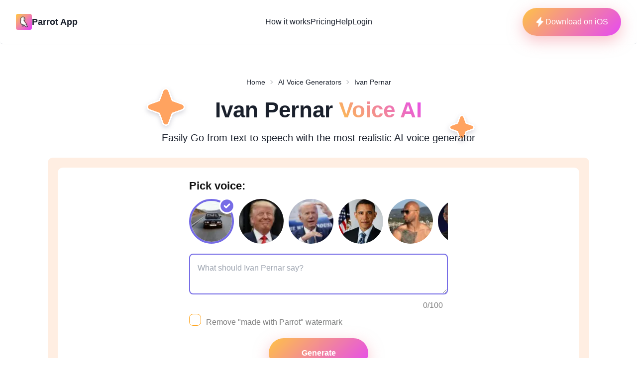

--- FILE ---
content_type: text/html; charset=utf-8
request_url: https://www.tryparrotai.com/ai-voice-generator/ivan-pernar-1
body_size: 17779
content:
<!DOCTYPE html><html lang="en" data-theme="light"><head><meta charSet="utf-8"/><meta name="viewport" content="width=device-width"/><title>Ai Voice Changer - Ivan Pernar</title><meta name="description" content="Our Ivan Pernar AI voice maker allows you to create amazing audio and video. Try the best AI celebrity voice generator now - it’s fast and easy."/><meta name="keywords" content="Ai Voice Changer, Ivan Pernar ai voice, Parrot AI, text to speech, celebrity voice ai, voice generator"/><meta property="og:type" content="website"/><meta property="og:title" content="Ai Voice Changer - Ivan Pernar"/><meta property="og:description" content="Our Ivan Pernar AI voice maker allows you to create amazing audio and video. Try the best AI celebrity voice generator now - it’s fast and easy."/><meta property="og:image" content="https://tryparrotai.com/shareMain.png"/><meta property="og:url" content="https://tryparrotai.com/ai-voice-generator/undefined"/><meta name="twitter:card" content="summary_large_image"/><meta name="twitter:creator" content="@ParrotAIapp"/><link rel="canonical" href="https://tryparrotai.com/ai-voice-generator/undefined"/><link rel="preload" as="image" imageSrcSet="/_next/image?url=%2F_next%2Fstatic%2Fmedia%2Flogo.4464edf1.png&amp;w=48&amp;q=75 1x, /_next/image?url=%2F_next%2Fstatic%2Fmedia%2Flogo.4464edf1.png&amp;w=96&amp;q=75 2x" fetchpriority="high"/><link rel="preload" as="image" imageSrcSet="/_next/image?url=%2Flogo.png&amp;w=64&amp;q=75 1x, /_next/image?url=%2Flogo.png&amp;w=128&amp;q=75 2x" fetchpriority="high"/><meta name="next-head-count" content="15"/><meta name="viewport" content="width=device-width, initial-scale=1"/><meta name="theme-color"/><meta name="msapplication-TileColor"/><link rel="apple-touch-icon" sizes="180x180" href="/apple-touch-icon.png"/><link rel="icon" href="/favicon.ico"/><link rel="icon" type="image/png" sizes="32x32" href="/favicon-32x32.png"/><link rel="icon" type="image/png" sizes="16x16" href="/favicon-16x16.png"/><script>
            !function(f,b,e,v,n,t,s)
            {if(f.fbq)return;n=f.fbq=function(){n.callMethod?
            n.callMethod.apply(n,arguments):n.queue.push(arguments)};
            if(!f._fbq)f._fbq=n;n.push=n;n.loaded=!0;n.version='2.0';
            n.queue=[];t=b.createElement(e);t.async=!0;
            t.src=v;s=b.getElementsByTagName(e)[0];
            s.parentNode.insertBefore(t,s)}(window, document,'script',
            'https://connect.facebook.net/en_US/fbevents.js');
            //fbq('init', '477304074257257'); //orig acc 
              //fbq('init', '543540300910996');//ricadom
              fbq('init', '477304074257257'); //mic parrot page
            fbq('track', 'PageView');
            </script><script>
            !function (w, d, t) {
              w.TiktokAnalyticsObject=t;var ttq=w[t]=w[t]||[];ttq.methods=["page","track","identify","instances","debug","on","off","once","ready","alias","group","enableCookie","disableCookie"],ttq.setAndDefer=function(t,e){t[e]=function(){t.push([e].concat(Array.prototype.slice.call(arguments,0)))}};for(var i=0;i<ttq.methods.length;i++)ttq.setAndDefer(ttq,ttq.methods[i]);ttq.instance=function(t){for(var e=ttq._i[t]||[],n=0;n<ttq.methods.length;n++)ttq.setAndDefer(e,ttq.methods[n]);return e},ttq.load=function(e,n){var i="https://analytics.tiktok.com/i18n/pixel/events.js";ttq._i=ttq._i||{},ttq._i[e]=[],ttq._i[e]._u=i,ttq._t=ttq._t||{},ttq._t[e]=+new Date,ttq._o=ttq._o||{},ttq._o[e]=n||{};var o=document.createElement("script");o.type="text/javascript",o.async=!0,o.src=i+"?sdkid="+e+"&lib="+t;var a=document.getElementsByTagName("script")[0];a.parentNode.insertBefore(o,a)};
            
              ttq.load('CD05LMBC77U4AGK4TMO0');
              ttq.page();
            }(window, document, 'ttq');
            </script><script>
            <!-- Google tag (gtag.js) -->
<script async src="https://www.googletagmanager.com/gtag/js?id=G-GNC3W6C9N6"></script>
<script>
  window.dataLayer = window.dataLayer || [];
  function gtag(){dataLayer.push(arguments);}
  gtag('js', new Date());

  gtag('config', 'G-GNC3W6C9N6');
</script>
            </script><link rel="preload" href="/_next/static/css/8c12d017761c3e98.css" as="style"/><link rel="stylesheet" href="/_next/static/css/8c12d017761c3e98.css" data-n-g=""/><link rel="preload" href="/_next/static/css/c1ae9d1c49d0ebf4.css" as="style"/><link rel="stylesheet" href="/_next/static/css/c1ae9d1c49d0ebf4.css" data-n-p=""/><noscript data-n-css=""></noscript><script defer="" nomodule="" src="/_next/static/chunks/polyfills-c67a75d1b6f99dc8.js"></script><script src="/_next/static/chunks/webpack-a546b0ddecefeefc.js" defer=""></script><script src="/_next/static/chunks/framework-2114f3935436c3d0.js" defer=""></script><script src="/_next/static/chunks/main-74772b02116670dc.js" defer=""></script><script src="/_next/static/chunks/pages/_app-f00aa7ddbfd545d4.js" defer=""></script><script src="/_next/static/chunks/1bfc9850-291a3eec3d511d63.js" defer=""></script><script src="/_next/static/chunks/5675-577ae8b467f22d47.js" defer=""></script><script src="/_next/static/chunks/1664-2d67073dbdcf38e2.js" defer=""></script><script src="/_next/static/chunks/4141-52b005766802eae0.js" defer=""></script><script src="/_next/static/chunks/6154-0ac2d9f51235051c.js" defer=""></script><script src="/_next/static/chunks/3299-0a07a853a01297f6.js" defer=""></script><script src="/_next/static/chunks/5039-2a2b57b5970cdc09.js" defer=""></script><script src="/_next/static/chunks/6220-decfab0942d6392e.js" defer=""></script><script src="/_next/static/chunks/1467-ea2f932b2d11466e.js" defer=""></script><script src="/_next/static/chunks/pages/ai-voice-generator/%5Bname%5D-bcdfd1a247de575e.js" defer=""></script><script src="/_next/static/K6whH0Y0_xj1rVhRx6m7r/_buildManifest.js" defer=""></script><script src="/_next/static/K6whH0Y0_xj1rVhRx6m7r/_ssgManifest.js" defer=""></script></head><body><div id="__next"><style data-emotion="css-global 1b7scut">:host,:root,[data-theme]{--chakra-ring-inset:var(--chakra-empty,/*!*/ /*!*/);--chakra-ring-offset-width:0px;--chakra-ring-offset-color:#fff;--chakra-ring-color:rgba(66, 153, 225, 0.6);--chakra-ring-offset-shadow:0 0 #0000;--chakra-ring-shadow:0 0 #0000;--chakra-space-x-reverse:0;--chakra-space-y-reverse:0;--chakra-colors-transparent:transparent;--chakra-colors-current:currentColor;--chakra-colors-black:#000000;--chakra-colors-white:#FFFFFF;--chakra-colors-whiteAlpha-50:rgba(255, 255, 255, 0.04);--chakra-colors-whiteAlpha-100:rgba(255, 255, 255, 0.06);--chakra-colors-whiteAlpha-200:rgba(255, 255, 255, 0.08);--chakra-colors-whiteAlpha-300:rgba(255, 255, 255, 0.16);--chakra-colors-whiteAlpha-400:rgba(255, 255, 255, 0.24);--chakra-colors-whiteAlpha-500:rgba(255, 255, 255, 0.36);--chakra-colors-whiteAlpha-600:rgba(255, 255, 255, 0.48);--chakra-colors-whiteAlpha-700:rgba(255, 255, 255, 0.64);--chakra-colors-whiteAlpha-800:rgba(255, 255, 255, 0.80);--chakra-colors-whiteAlpha-900:rgba(255, 255, 255, 0.92);--chakra-colors-blackAlpha-50:rgba(0, 0, 0, 0.04);--chakra-colors-blackAlpha-100:rgba(0, 0, 0, 0.06);--chakra-colors-blackAlpha-200:rgba(0, 0, 0, 0.08);--chakra-colors-blackAlpha-300:rgba(0, 0, 0, 0.16);--chakra-colors-blackAlpha-400:rgba(0, 0, 0, 0.24);--chakra-colors-blackAlpha-500:rgba(0, 0, 0, 0.36);--chakra-colors-blackAlpha-600:rgba(0, 0, 0, 0.48);--chakra-colors-blackAlpha-700:rgba(0, 0, 0, 0.64);--chakra-colors-blackAlpha-800:rgba(0, 0, 0, 0.80);--chakra-colors-blackAlpha-900:rgba(0, 0, 0, 0.92);--chakra-colors-gray-50:#F7FAFC;--chakra-colors-gray-100:#EDF2F7;--chakra-colors-gray-200:#E2E8F0;--chakra-colors-gray-300:#CBD5E0;--chakra-colors-gray-400:#A0AEC0;--chakra-colors-gray-500:#718096;--chakra-colors-gray-600:#4A5568;--chakra-colors-gray-700:#2D3748;--chakra-colors-gray-800:#1A202C;--chakra-colors-gray-900:#171923;--chakra-colors-red-50:#FFF5F5;--chakra-colors-red-100:#FED7D7;--chakra-colors-red-200:#FEB2B2;--chakra-colors-red-300:#FC8181;--chakra-colors-red-400:#F56565;--chakra-colors-red-500:#E53E3E;--chakra-colors-red-600:#C53030;--chakra-colors-red-700:#9B2C2C;--chakra-colors-red-800:#822727;--chakra-colors-red-900:#63171B;--chakra-colors-orange-50:#FFFAF0;--chakra-colors-orange-100:#FEEBC8;--chakra-colors-orange-200:#FBD38D;--chakra-colors-orange-300:#F6AD55;--chakra-colors-orange-400:#ED8936;--chakra-colors-orange-500:#DD6B20;--chakra-colors-orange-600:#C05621;--chakra-colors-orange-700:#9C4221;--chakra-colors-orange-800:#7B341E;--chakra-colors-orange-900:#652B19;--chakra-colors-yellow-50:#FFFFF0;--chakra-colors-yellow-100:#FEFCBF;--chakra-colors-yellow-200:#FAF089;--chakra-colors-yellow-300:#F6E05E;--chakra-colors-yellow-400:#ECC94B;--chakra-colors-yellow-500:#D69E2E;--chakra-colors-yellow-600:#B7791F;--chakra-colors-yellow-700:#975A16;--chakra-colors-yellow-800:#744210;--chakra-colors-yellow-900:#5F370E;--chakra-colors-green-50:#F0FFF4;--chakra-colors-green-100:#C6F6D5;--chakra-colors-green-200:#9AE6B4;--chakra-colors-green-300:#68D391;--chakra-colors-green-400:#48BB78;--chakra-colors-green-500:#38A169;--chakra-colors-green-600:#2F855A;--chakra-colors-green-700:#276749;--chakra-colors-green-800:#22543D;--chakra-colors-green-900:#1C4532;--chakra-colors-teal-50:#E6FFFA;--chakra-colors-teal-100:#B2F5EA;--chakra-colors-teal-200:#81E6D9;--chakra-colors-teal-300:#4FD1C5;--chakra-colors-teal-400:#38B2AC;--chakra-colors-teal-500:#319795;--chakra-colors-teal-600:#2C7A7B;--chakra-colors-teal-700:#285E61;--chakra-colors-teal-800:#234E52;--chakra-colors-teal-900:#1D4044;--chakra-colors-blue-50:#ebf8ff;--chakra-colors-blue-100:#bee3f8;--chakra-colors-blue-200:#90cdf4;--chakra-colors-blue-300:#63b3ed;--chakra-colors-blue-400:#4299e1;--chakra-colors-blue-500:#3182ce;--chakra-colors-blue-600:#2b6cb0;--chakra-colors-blue-700:#2c5282;--chakra-colors-blue-800:#2a4365;--chakra-colors-blue-900:#1A365D;--chakra-colors-cyan-50:#EDFDFD;--chakra-colors-cyan-100:#C4F1F9;--chakra-colors-cyan-200:#9DECF9;--chakra-colors-cyan-300:#76E4F7;--chakra-colors-cyan-400:#0BC5EA;--chakra-colors-cyan-500:#00B5D8;--chakra-colors-cyan-600:#00A3C4;--chakra-colors-cyan-700:#0987A0;--chakra-colors-cyan-800:#086F83;--chakra-colors-cyan-900:#065666;--chakra-colors-purple-50:#FAF5FF;--chakra-colors-purple-100:#E9D8FD;--chakra-colors-purple-200:#D6BCFA;--chakra-colors-purple-300:#B794F4;--chakra-colors-purple-400:#9F7AEA;--chakra-colors-purple-500:#805AD5;--chakra-colors-purple-600:#6B46C1;--chakra-colors-purple-700:#553C9A;--chakra-colors-purple-800:#44337A;--chakra-colors-purple-900:#322659;--chakra-colors-pink-50:#FFF5F7;--chakra-colors-pink-100:#FED7E2;--chakra-colors-pink-200:#FBB6CE;--chakra-colors-pink-300:#F687B3;--chakra-colors-pink-400:#ED64A6;--chakra-colors-pink-500:#D53F8C;--chakra-colors-pink-600:#B83280;--chakra-colors-pink-700:#97266D;--chakra-colors-pink-800:#702459;--chakra-colors-pink-900:#521B41;--chakra-colors-linkedin-50:#E8F4F9;--chakra-colors-linkedin-100:#CFEDFB;--chakra-colors-linkedin-200:#9BDAF3;--chakra-colors-linkedin-300:#68C7EC;--chakra-colors-linkedin-400:#34B3E4;--chakra-colors-linkedin-500:#00A0DC;--chakra-colors-linkedin-600:#008CC9;--chakra-colors-linkedin-700:#0077B5;--chakra-colors-linkedin-800:#005E93;--chakra-colors-linkedin-900:#004471;--chakra-colors-facebook-50:#E8F4F9;--chakra-colors-facebook-100:#D9DEE9;--chakra-colors-facebook-200:#B7C2DA;--chakra-colors-facebook-300:#6482C0;--chakra-colors-facebook-400:#4267B2;--chakra-colors-facebook-500:#385898;--chakra-colors-facebook-600:#314E89;--chakra-colors-facebook-700:#29487D;--chakra-colors-facebook-800:#223B67;--chakra-colors-facebook-900:#1E355B;--chakra-colors-messenger-50:#D0E6FF;--chakra-colors-messenger-100:#B9DAFF;--chakra-colors-messenger-200:#A2CDFF;--chakra-colors-messenger-300:#7AB8FF;--chakra-colors-messenger-400:#2E90FF;--chakra-colors-messenger-500:#0078FF;--chakra-colors-messenger-600:#0063D1;--chakra-colors-messenger-700:#0052AC;--chakra-colors-messenger-800:#003C7E;--chakra-colors-messenger-900:#002C5C;--chakra-colors-whatsapp-50:#dffeec;--chakra-colors-whatsapp-100:#b9f5d0;--chakra-colors-whatsapp-200:#90edb3;--chakra-colors-whatsapp-300:#65e495;--chakra-colors-whatsapp-400:#3cdd78;--chakra-colors-whatsapp-500:#22c35e;--chakra-colors-whatsapp-600:#179848;--chakra-colors-whatsapp-700:#0c6c33;--chakra-colors-whatsapp-800:#01421c;--chakra-colors-whatsapp-900:#001803;--chakra-colors-twitter-50:#E5F4FD;--chakra-colors-twitter-100:#C8E9FB;--chakra-colors-twitter-200:#A8DCFA;--chakra-colors-twitter-300:#83CDF7;--chakra-colors-twitter-400:#57BBF5;--chakra-colors-twitter-500:#1DA1F2;--chakra-colors-twitter-600:#1A94DA;--chakra-colors-twitter-700:#1681BF;--chakra-colors-twitter-800:#136B9E;--chakra-colors-twitter-900:#0D4D71;--chakra-colors-telegram-50:#E3F2F9;--chakra-colors-telegram-100:#C5E4F3;--chakra-colors-telegram-200:#A2D4EC;--chakra-colors-telegram-300:#7AC1E4;--chakra-colors-telegram-400:#47A9DA;--chakra-colors-telegram-500:#0088CC;--chakra-colors-telegram-600:#007AB8;--chakra-colors-telegram-700:#006BA1;--chakra-colors-telegram-800:#005885;--chakra-colors-telegram-900:#003F5E;--chakra-borders-none:0;--chakra-borders-1px:1px solid;--chakra-borders-2px:2px solid;--chakra-borders-4px:4px solid;--chakra-borders-8px:8px solid;--chakra-fonts-heading:-apple-system,BlinkMacSystemFont,"Segoe UI",Helvetica,Arial,sans-serif,"Apple Color Emoji","Segoe UI Emoji","Segoe UI Symbol";--chakra-fonts-body:-apple-system,BlinkMacSystemFont,"Segoe UI",Helvetica,Arial,sans-serif,"Apple Color Emoji","Segoe UI Emoji","Segoe UI Symbol";--chakra-fonts-mono:SFMono-Regular,Menlo,Monaco,Consolas,"Liberation Mono","Courier New",monospace;--chakra-fontSizes-3xs:0.45rem;--chakra-fontSizes-2xs:0.625rem;--chakra-fontSizes-xs:0.75rem;--chakra-fontSizes-sm:0.875rem;--chakra-fontSizes-md:1rem;--chakra-fontSizes-lg:1.125rem;--chakra-fontSizes-xl:1.25rem;--chakra-fontSizes-2xl:1.5rem;--chakra-fontSizes-3xl:1.875rem;--chakra-fontSizes-4xl:2.25rem;--chakra-fontSizes-5xl:3rem;--chakra-fontSizes-6xl:3.75rem;--chakra-fontSizes-7xl:4.5rem;--chakra-fontSizes-8xl:6rem;--chakra-fontSizes-9xl:8rem;--chakra-fontWeights-hairline:100;--chakra-fontWeights-thin:200;--chakra-fontWeights-light:300;--chakra-fontWeights-normal:400;--chakra-fontWeights-medium:500;--chakra-fontWeights-semibold:600;--chakra-fontWeights-bold:700;--chakra-fontWeights-extrabold:800;--chakra-fontWeights-black:900;--chakra-letterSpacings-tighter:-0.05em;--chakra-letterSpacings-tight:-0.025em;--chakra-letterSpacings-normal:0;--chakra-letterSpacings-wide:0.025em;--chakra-letterSpacings-wider:0.05em;--chakra-letterSpacings-widest:0.1em;--chakra-lineHeights-3:.75rem;--chakra-lineHeights-4:1rem;--chakra-lineHeights-5:1.25rem;--chakra-lineHeights-6:1.5rem;--chakra-lineHeights-7:1.75rem;--chakra-lineHeights-8:2rem;--chakra-lineHeights-9:2.25rem;--chakra-lineHeights-10:2.5rem;--chakra-lineHeights-normal:normal;--chakra-lineHeights-none:1;--chakra-lineHeights-shorter:1.25;--chakra-lineHeights-short:1.375;--chakra-lineHeights-base:1.5;--chakra-lineHeights-tall:1.625;--chakra-lineHeights-taller:2;--chakra-radii-none:0;--chakra-radii-sm:0.125rem;--chakra-radii-base:0.25rem;--chakra-radii-md:0.375rem;--chakra-radii-lg:0.5rem;--chakra-radii-xl:0.75rem;--chakra-radii-2xl:1rem;--chakra-radii-3xl:1.5rem;--chakra-radii-full:9999px;--chakra-space-1:0.25rem;--chakra-space-2:0.5rem;--chakra-space-3:0.75rem;--chakra-space-4:1rem;--chakra-space-5:1.25rem;--chakra-space-6:1.5rem;--chakra-space-7:1.75rem;--chakra-space-8:2rem;--chakra-space-9:2.25rem;--chakra-space-10:2.5rem;--chakra-space-12:3rem;--chakra-space-14:3.5rem;--chakra-space-16:4rem;--chakra-space-20:5rem;--chakra-space-24:6rem;--chakra-space-28:7rem;--chakra-space-32:8rem;--chakra-space-36:9rem;--chakra-space-40:10rem;--chakra-space-44:11rem;--chakra-space-48:12rem;--chakra-space-52:13rem;--chakra-space-56:14rem;--chakra-space-60:15rem;--chakra-space-64:16rem;--chakra-space-72:18rem;--chakra-space-80:20rem;--chakra-space-96:24rem;--chakra-space-px:1px;--chakra-space-0-5:0.125rem;--chakra-space-1-5:0.375rem;--chakra-space-2-5:0.625rem;--chakra-space-3-5:0.875rem;--chakra-shadows-xs:0 0 0 1px rgba(0, 0, 0, 0.05);--chakra-shadows-sm:0 1px 2px 0 rgba(0, 0, 0, 0.05);--chakra-shadows-base:0 1px 3px 0 rgba(0, 0, 0, 0.1),0 1px 2px 0 rgba(0, 0, 0, 0.06);--chakra-shadows-md:0 4px 6px -1px rgba(0, 0, 0, 0.1),0 2px 4px -1px rgba(0, 0, 0, 0.06);--chakra-shadows-lg:0 10px 15px -3px rgba(0, 0, 0, 0.1),0 4px 6px -2px rgba(0, 0, 0, 0.05);--chakra-shadows-xl:0 20px 25px -5px rgba(0, 0, 0, 0.1),0 10px 10px -5px rgba(0, 0, 0, 0.04);--chakra-shadows-2xl:0 25px 50px -12px rgba(0, 0, 0, 0.25);--chakra-shadows-outline:0 0 0 3px rgba(66, 153, 225, 0.6);--chakra-shadows-inner:inset 0 2px 4px 0 rgba(0,0,0,0.06);--chakra-shadows-none:none;--chakra-shadows-dark-lg:rgba(0, 0, 0, 0.1) 0px 0px 0px 1px,rgba(0, 0, 0, 0.2) 0px 5px 10px,rgba(0, 0, 0, 0.4) 0px 15px 40px;--chakra-sizes-1:0.25rem;--chakra-sizes-2:0.5rem;--chakra-sizes-3:0.75rem;--chakra-sizes-4:1rem;--chakra-sizes-5:1.25rem;--chakra-sizes-6:1.5rem;--chakra-sizes-7:1.75rem;--chakra-sizes-8:2rem;--chakra-sizes-9:2.25rem;--chakra-sizes-10:2.5rem;--chakra-sizes-12:3rem;--chakra-sizes-14:3.5rem;--chakra-sizes-16:4rem;--chakra-sizes-20:5rem;--chakra-sizes-24:6rem;--chakra-sizes-28:7rem;--chakra-sizes-32:8rem;--chakra-sizes-36:9rem;--chakra-sizes-40:10rem;--chakra-sizes-44:11rem;--chakra-sizes-48:12rem;--chakra-sizes-52:13rem;--chakra-sizes-56:14rem;--chakra-sizes-60:15rem;--chakra-sizes-64:16rem;--chakra-sizes-72:18rem;--chakra-sizes-80:20rem;--chakra-sizes-96:24rem;--chakra-sizes-px:1px;--chakra-sizes-0-5:0.125rem;--chakra-sizes-1-5:0.375rem;--chakra-sizes-2-5:0.625rem;--chakra-sizes-3-5:0.875rem;--chakra-sizes-max:max-content;--chakra-sizes-min:min-content;--chakra-sizes-full:100%;--chakra-sizes-3xs:14rem;--chakra-sizes-2xs:16rem;--chakra-sizes-xs:20rem;--chakra-sizes-sm:24rem;--chakra-sizes-md:28rem;--chakra-sizes-lg:32rem;--chakra-sizes-xl:36rem;--chakra-sizes-2xl:42rem;--chakra-sizes-3xl:48rem;--chakra-sizes-4xl:56rem;--chakra-sizes-5xl:64rem;--chakra-sizes-6xl:72rem;--chakra-sizes-7xl:80rem;--chakra-sizes-8xl:90rem;--chakra-sizes-prose:60ch;--chakra-sizes-container-sm:640px;--chakra-sizes-container-md:768px;--chakra-sizes-container-lg:1024px;--chakra-sizes-container-xl:1280px;--chakra-zIndices-hide:-1;--chakra-zIndices-auto:auto;--chakra-zIndices-base:0;--chakra-zIndices-docked:10;--chakra-zIndices-dropdown:1000;--chakra-zIndices-sticky:1100;--chakra-zIndices-banner:1200;--chakra-zIndices-overlay:1300;--chakra-zIndices-modal:1400;--chakra-zIndices-popover:1500;--chakra-zIndices-skipLink:1600;--chakra-zIndices-toast:1700;--chakra-zIndices-tooltip:1800;--chakra-transition-property-common:background-color,border-color,color,fill,stroke,opacity,box-shadow,transform;--chakra-transition-property-colors:background-color,border-color,color,fill,stroke;--chakra-transition-property-dimensions:width,height;--chakra-transition-property-position:left,right,top,bottom;--chakra-transition-property-background:background-color,background-image,background-position;--chakra-transition-easing-ease-in:cubic-bezier(0.4, 0, 1, 1);--chakra-transition-easing-ease-out:cubic-bezier(0, 0, 0.2, 1);--chakra-transition-easing-ease-in-out:cubic-bezier(0.4, 0, 0.2, 1);--chakra-transition-duration-ultra-fast:50ms;--chakra-transition-duration-faster:100ms;--chakra-transition-duration-fast:150ms;--chakra-transition-duration-normal:200ms;--chakra-transition-duration-slow:300ms;--chakra-transition-duration-slower:400ms;--chakra-transition-duration-ultra-slow:500ms;--chakra-blur-none:0;--chakra-blur-sm:4px;--chakra-blur-base:8px;--chakra-blur-md:12px;--chakra-blur-lg:16px;--chakra-blur-xl:24px;--chakra-blur-2xl:40px;--chakra-blur-3xl:64px;--chakra-breakpoints-base:0em;--chakra-breakpoints-sm:30em;--chakra-breakpoints-md:48em;--chakra-breakpoints-lg:62em;--chakra-breakpoints-xl:80em;--chakra-breakpoints-2xl:96em;}.chakra-ui-light :host:not([data-theme]),.chakra-ui-light :root:not([data-theme]),.chakra-ui-light [data-theme]:not([data-theme]),[data-theme=light] :host:not([data-theme]),[data-theme=light] :root:not([data-theme]),[data-theme=light] [data-theme]:not([data-theme]),:host[data-theme=light],:root[data-theme=light],[data-theme][data-theme=light]{--chakra-colors-chakra-body-text:var(--chakra-colors-gray-800);--chakra-colors-chakra-body-bg:var(--chakra-colors-white);--chakra-colors-chakra-border-color:var(--chakra-colors-gray-200);--chakra-colors-chakra-inverse-text:var(--chakra-colors-white);--chakra-colors-chakra-subtle-bg:var(--chakra-colors-gray-100);--chakra-colors-chakra-subtle-text:var(--chakra-colors-gray-600);--chakra-colors-chakra-placeholder-color:var(--chakra-colors-gray-500);}.chakra-ui-dark :host:not([data-theme]),.chakra-ui-dark :root:not([data-theme]),.chakra-ui-dark [data-theme]:not([data-theme]),[data-theme=dark] :host:not([data-theme]),[data-theme=dark] :root:not([data-theme]),[data-theme=dark] [data-theme]:not([data-theme]),:host[data-theme=dark],:root[data-theme=dark],[data-theme][data-theme=dark]{--chakra-colors-chakra-body-text:var(--chakra-colors-whiteAlpha-900);--chakra-colors-chakra-body-bg:var(--chakra-colors-gray-800);--chakra-colors-chakra-border-color:var(--chakra-colors-whiteAlpha-300);--chakra-colors-chakra-inverse-text:var(--chakra-colors-gray-800);--chakra-colors-chakra-subtle-bg:var(--chakra-colors-gray-700);--chakra-colors-chakra-subtle-text:var(--chakra-colors-gray-400);--chakra-colors-chakra-placeholder-color:var(--chakra-colors-whiteAlpha-400);}</style><style data-emotion="css-global fubdgu">html{line-height:1.5;-webkit-text-size-adjust:100%;font-family:system-ui,sans-serif;-webkit-font-smoothing:antialiased;text-rendering:optimizeLegibility;-moz-osx-font-smoothing:grayscale;touch-action:manipulation;}body{position:relative;min-height:100%;margin:0;font-feature-settings:"kern";}:where(*, *::before, *::after){border-width:0;border-style:solid;box-sizing:border-box;word-wrap:break-word;}main{display:block;}hr{border-top-width:1px;box-sizing:content-box;height:0;overflow:visible;}:where(pre, code, kbd,samp){font-family:SFMono-Regular,Menlo,Monaco,Consolas,monospace;font-size:1em;}a{background-color:transparent;color:inherit;-webkit-text-decoration:inherit;text-decoration:inherit;}abbr[title]{border-bottom:none;-webkit-text-decoration:underline;text-decoration:underline;-webkit-text-decoration:underline dotted;-webkit-text-decoration:underline dotted;text-decoration:underline dotted;}:where(b, strong){font-weight:bold;}small{font-size:80%;}:where(sub,sup){font-size:75%;line-height:0;position:relative;vertical-align:baseline;}sub{bottom:-0.25em;}sup{top:-0.5em;}img{border-style:none;}:where(button, input, optgroup, select, textarea){font-family:inherit;font-size:100%;line-height:1.15;margin:0;}:where(button, input){overflow:visible;}:where(button, select){text-transform:none;}:where(
          button::-moz-focus-inner,
          [type="button"]::-moz-focus-inner,
          [type="reset"]::-moz-focus-inner,
          [type="submit"]::-moz-focus-inner
        ){border-style:none;padding:0;}fieldset{padding:0.35em 0.75em 0.625em;}legend{box-sizing:border-box;color:inherit;display:table;max-width:100%;padding:0;white-space:normal;}progress{vertical-align:baseline;}textarea{overflow:auto;}:where([type="checkbox"], [type="radio"]){box-sizing:border-box;padding:0;}input[type="number"]::-webkit-inner-spin-button,input[type="number"]::-webkit-outer-spin-button{-webkit-appearance:none!important;}input[type="number"]{-moz-appearance:textfield;}input[type="search"]{-webkit-appearance:textfield;outline-offset:-2px;}input[type="search"]::-webkit-search-decoration{-webkit-appearance:none!important;}::-webkit-file-upload-button{-webkit-appearance:button;font:inherit;}details{display:block;}summary{display:-webkit-box;display:-webkit-list-item;display:-ms-list-itembox;display:list-item;}template{display:none;}[hidden]{display:none!important;}:where(
          blockquote,
          dl,
          dd,
          h1,
          h2,
          h3,
          h4,
          h5,
          h6,
          hr,
          figure,
          p,
          pre
        ){margin:0;}button{background:transparent;padding:0;}fieldset{margin:0;padding:0;}:where(ol, ul){margin:0;padding:0;}textarea{resize:vertical;}:where(button, [role="button"]){cursor:pointer;}button::-moz-focus-inner{border:0!important;}table{border-collapse:collapse;}:where(h1, h2, h3, h4, h5, h6){font-size:inherit;font-weight:inherit;}:where(button, input, optgroup, select, textarea){padding:0;line-height:inherit;color:inherit;}:where(img, svg, video, canvas, audio, iframe, embed, object){display:block;}:where(img, video){max-width:100%;height:auto;}[data-js-focus-visible] :focus:not([data-focus-visible-added]):not(
          [data-focus-visible-disabled]
        ){outline:none;box-shadow:none;}select::-ms-expand{display:none;}:root,:host{--chakra-vh:100vh;}@supports (height: -webkit-fill-available){:root,:host{--chakra-vh:-webkit-fill-available;}}@supports (height: -moz-fill-available){:root,:host{--chakra-vh:-moz-fill-available;}}@supports (height: 100dvh){:root,:host{--chakra-vh:100dvh;}}</style><style data-emotion="css-global 1cgn62j">body{font-family:var(--chakra-fonts-body);color:var(--chakra-colors-chakra-body-text);background:var(--chakra-colors-chakra-body-bg);transition-property:background-color;transition-duration:var(--chakra-transition-duration-normal);line-height:var(--chakra-lineHeights-base);}*::-webkit-input-placeholder{color:var(--chakra-colors-chakra-placeholder-color);}*::-moz-placeholder{color:var(--chakra-colors-chakra-placeholder-color);}*:-ms-input-placeholder{color:var(--chakra-colors-chakra-placeholder-color);}*::placeholder{color:var(--chakra-colors-chakra-placeholder-color);}*,*::before,::after{border-color:var(--chakra-colors-chakra-border-color);}</style><header class="bg-white rounded-b-md border-b border-gray-200 z-13 relative"><nav class="container flex items-center justify-between px-8 py-4 mx-auto" aria-label="Global"><div class="flex lg:flex-1"><a class="flex items-center gap-2 shrink-0 " title="Parrot AI hompage" href="/"><img alt="Parrot AI logo" fetchpriority="high" width="40" height="40" decoding="async" data-nimg="1" class="w-8 rounded" style="color:transparent;background-size:cover;background-position:50% 50%;background-repeat:no-repeat;background-image:url(&quot;data:image/svg+xml;charset=utf-8,%3Csvg xmlns=&#x27;http://www.w3.org/2000/svg&#x27; viewBox=&#x27;0 0 320 320&#x27;%3E%3Cfilter id=&#x27;b&#x27; color-interpolation-filters=&#x27;sRGB&#x27;%3E%3CfeGaussianBlur stdDeviation=&#x27;20&#x27;/%3E%3CfeColorMatrix values=&#x27;1 0 0 0 0 0 1 0 0 0 0 0 1 0 0 0 0 0 100 -1&#x27; result=&#x27;s&#x27;/%3E%3CfeFlood x=&#x27;0&#x27; y=&#x27;0&#x27; width=&#x27;100%25&#x27; height=&#x27;100%25&#x27;/%3E%3CfeComposite operator=&#x27;out&#x27; in=&#x27;s&#x27;/%3E%3CfeComposite in2=&#x27;SourceGraphic&#x27;/%3E%3CfeGaussianBlur stdDeviation=&#x27;20&#x27;/%3E%3C/filter%3E%3Cimage width=&#x27;100%25&#x27; height=&#x27;100%25&#x27; x=&#x27;0&#x27; y=&#x27;0&#x27; preserveAspectRatio=&#x27;none&#x27; style=&#x27;filter: url(%23b);&#x27; href=&#x27;[data-uri]&#x27;/%3E%3C/svg%3E&quot;)" srcSet="/_next/image?url=%2F_next%2Fstatic%2Fmedia%2Flogo.4464edf1.png&amp;w=48&amp;q=75 1x, /_next/image?url=%2F_next%2Fstatic%2Fmedia%2Flogo.4464edf1.png&amp;w=96&amp;q=75 2x" src="/_next/image?url=%2F_next%2Fstatic%2Fmedia%2Flogo.4464edf1.png&amp;w=96&amp;q=75"/><span class="font-extrabold text-lg">Parrot App</span></a></div><div class="flex lg:hidden"><button type="button" class="-m-2.5 inline-flex items-center justify-center rounded-md p-2.5"><span class="sr-only">Open main menu</span><svg xmlns="http://www.w3.org/2000/svg" fill="none" viewBox="0 0 24 24" stroke-width="1.5" stroke="currentColor" class="w-6 h-6 text-base-content"><path stroke-linecap="round" stroke-linejoin="round" d="M3.75 6.75h16.5M3.75 12h16.5m-16.5 5.25h16.5"></path></svg></button></div><div class="hidden lg:flex lg:justify-center lg:gap-12 lg:items-center"><a class="link link-hover" title="How it works" href="/#howitworks">How it works</a><a class="link link-hover" title="Pricing" href="/pricing">Pricing</a><a class="link link-hover" title="Help" href="/help">Help</a><a class="link link-hover" title="Login" href="/login">Login</a></div><div class="hidden lg:flex lg:justify-end lg:flex-1"><div class="Home_downloadButton__rMLUj w-[146] h-[56px] cursor-pointer"><svg xmlns="http://www.w3.org/2000/svg" viewBox="0 0 24 24" fill="none"><path d="M20.0484 11.762L9.54838 23.012C9.43711 23.1307 9.29023 23.21 9.12992 23.238C8.9696 23.2659 8.80455 23.241 8.65966 23.1669C8.51476 23.0928 8.3979 22.9736 8.3267 22.8273C8.2555 22.681 8.23382 22.5154 8.26494 22.3557L9.63932 15.481L4.23651 13.4523C4.12047 13.4089 4.017 13.3374 3.93533 13.2442C3.85366 13.1511 3.79633 13.0392 3.76847 12.9184C3.74062 12.7977 3.7431 12.672 3.77569 12.5525C3.80828 12.433 3.86998 12.3234 3.95526 12.2335L14.4553 0.983518C14.5665 0.864771 14.7134 0.785435 14.8737 0.757484C15.034 0.729534 15.1991 0.754484 15.344 0.82857C15.4889 0.902656 15.6057 1.02186 15.6769 1.16819C15.7481 1.31452 15.7698 1.48004 15.7387 1.63977L14.3606 8.52196L19.7634 10.5479C19.8786 10.5916 19.9812 10.663 20.0622 10.7558C20.1433 10.8485 20.2002 10.9599 20.228 11.0799C20.2558 11.1999 20.2536 11.3249 20.2216 11.4438C20.1897 11.5628 20.1289 11.6721 20.0446 11.762H20.0484Z" fill="white"></path></svg><span class="w-[500px] flex justify-center g:w-[146px] md:w-full ">Download on iOS</span></div></div></nav><div class="relative z-50 hidden"><div class="fixed inset-y-0 right-0 z-10 w-full px-8 py-4 overflow-y-auto sm:max-w-sm sm:ring-1 sm:ring-neutral/10 transform origin-right transition ease-in-out duration-300" style="background-color:#F2F3F5"><div class="flex items-center justify-between"><a class="flex items-center gap-2 shrink-0 " title="Parrot AI hompage" href="/"><img alt="Parrot AI logo" fetchpriority="high" width="40" height="40" decoding="async" data-nimg="1" class="w-8" style="color:transparent;background-size:cover;background-position:50% 50%;background-repeat:no-repeat;background-image:url(&quot;data:image/svg+xml;charset=utf-8,%3Csvg xmlns=&#x27;http://www.w3.org/2000/svg&#x27; viewBox=&#x27;0 0 320 320&#x27;%3E%3Cfilter id=&#x27;b&#x27; color-interpolation-filters=&#x27;sRGB&#x27;%3E%3CfeGaussianBlur stdDeviation=&#x27;20&#x27;/%3E%3CfeColorMatrix values=&#x27;1 0 0 0 0 0 1 0 0 0 0 0 1 0 0 0 0 0 100 -1&#x27; result=&#x27;s&#x27;/%3E%3CfeFlood x=&#x27;0&#x27; y=&#x27;0&#x27; width=&#x27;100%25&#x27; height=&#x27;100%25&#x27;/%3E%3CfeComposite operator=&#x27;out&#x27; in=&#x27;s&#x27;/%3E%3CfeComposite in2=&#x27;SourceGraphic&#x27;/%3E%3CfeGaussianBlur stdDeviation=&#x27;20&#x27;/%3E%3C/filter%3E%3Cimage width=&#x27;100%25&#x27; height=&#x27;100%25&#x27; x=&#x27;0&#x27; y=&#x27;0&#x27; preserveAspectRatio=&#x27;none&#x27; style=&#x27;filter: url(%23b);&#x27; href=&#x27;[data-uri]&#x27;/%3E%3C/svg%3E&quot;)" srcSet="/_next/image?url=%2F_next%2Fstatic%2Fmedia%2Flogo.4464edf1.png&amp;w=48&amp;q=75 1x, /_next/image?url=%2F_next%2Fstatic%2Fmedia%2Flogo.4464edf1.png&amp;w=96&amp;q=75 2x" src="/_next/image?url=%2F_next%2Fstatic%2Fmedia%2Flogo.4464edf1.png&amp;w=96&amp;q=75"/><span class="font-extrabold text-lg">Parrot AI</span></a><button type="button" class="-m-2.5 rounded-md p-2.5"><span class="sr-only">Close menu</span><svg xmlns="http://www.w3.org/2000/svg" fill="none" viewBox="0 0 24 24" stroke-width="1.5" stroke="currentColor" class="w-6 h-6"><path stroke-linecap="round" stroke-linejoin="round" d="M6 18L18 6M6 6l12 12"></path></svg></button></div><div class="flow-root mt-6"><div class="py-4"><div class="flex flex-col gap-y-4 items-start"><a class="link link-hover" title="How it works" href="/#howitworks">How it works</a><a class="link link-hover" title="Pricing" href="/pricing">Pricing</a><a class="link link-hover" title="Help" href="/help">Help</a><a class="link link-hover" title="Login" href="/login">Login</a></div></div><div class="divider"></div><div class="flex flex-col"><a href="/signup"><div class="Home_downloadButton__rMLUj w-[146] h-[56px]"><svg xmlns="http://www.w3.org/2000/svg" viewBox="0 0 24 24" fill="none"><path d="M20.0484 11.762L9.54838 23.012C9.43711 23.1307 9.29023 23.21 9.12992 23.238C8.9696 23.2659 8.80455 23.241 8.65966 23.1669C8.51476 23.0928 8.3979 22.9736 8.3267 22.8273C8.2555 22.681 8.23382 22.5154 8.26494 22.3557L9.63932 15.481L4.23651 13.4523C4.12047 13.4089 4.017 13.3374 3.93533 13.2442C3.85366 13.1511 3.79633 13.0392 3.76847 12.9184C3.74062 12.7977 3.7431 12.672 3.77569 12.5525C3.80828 12.433 3.86998 12.3234 3.95526 12.2335L14.4553 0.983518C14.5665 0.864771 14.7134 0.785435 14.8737 0.757484C15.034 0.729534 15.1991 0.754484 15.344 0.82857C15.4889 0.902656 15.6057 1.02186 15.6769 1.16819C15.7481 1.31452 15.7698 1.48004 15.7387 1.63977L14.3606 8.52196L19.7634 10.5479C19.8786 10.5916 19.9812 10.663 20.0622 10.7558C20.1433 10.8485 20.2002 10.9599 20.228 11.0799C20.2558 11.1999 20.2536 11.3249 20.2216 11.4438C20.1897 11.5628 20.1289 11.6721 20.0446 11.762H20.0484Z" fill="white"></path></svg><span class="w-[500px] flex justify-center g:w-[146px] md:w-full ">Try It Now</span></div></a></div></div></div></div></header><div style="position:fixed;z-index:9999;top:16px;left:16px;right:16px;bottom:16px;pointer-events:none"></div><main class="Home_main__2uIek "><div><header class="mt-8 md:mt-10 Home_header__ZUWxe " style="display:flex;flex-direction:column;align-items:center;justify-content:center;text-align:center;position:relative;background-color:transparent"><svg xmlns="http://www.w3.org/2000/svg" width="96" height="95" viewBox="0 0 96 95" fill="none" style="position:absolute;top:10%;left:20%;transform:translate(-30%, 10%);z-index:0"><g filter="url(#filter0_d_18_416)"><path d="M83.8748 43.5C83.8829 44.5382 83.5634 45.5532 82.9607 46.4038C82.3579 47.2543 81.5018 47.8983 80.5115 48.2461L60.1909 55.5456L52.8045 75.6152C52.4404 76.5841 51.7849 77.4197 50.926 78.0097C50.0671 78.5998 49.046 78.9161 47.9998 78.9161C46.9536 78.9161 45.9324 78.5998 45.0736 78.0097C44.2147 77.4197 43.5592 76.5841 43.1951 75.6152L35.8055 55.5234L15.4881 48.2461C14.5073 47.8865 13.6614 47.239 13.064 46.3905C12.4667 45.5421 12.1465 44.5334 12.1465 43.5C12.1465 42.4666 12.4667 41.4579 13.064 40.6095C13.6614 39.761 14.5073 39.1135 15.4881 38.7539L35.8279 31.4544L43.1951 11.3848C43.5592 10.4159 44.2147 9.58034 45.0736 8.99028C45.9324 8.40021 46.9536 8.08394 47.9998 8.08394C49.046 8.08394 50.0671 8.40021 50.926 8.99028C51.7849 9.58034 52.4404 10.4159 52.8045 11.3848L60.1941 31.4766L80.5115 38.7539C81.5018 39.1017 82.3579 39.7457 82.9607 40.5962C83.5634 41.4468 83.8829 42.4618 83.8748 43.5Z" fill="#FFA360"></path><path d="M53.7406 75.967L53.7429 75.9606L60.9681 56.3289L80.8429 49.1896C80.8439 49.1892 80.845 49.1888 80.8461 49.1885C82.0291 48.7722 83.0538 48.0019 83.7766 46.9819C84.4986 45.9631 84.8829 44.7462 84.8748 43.5C84.8829 42.2538 84.4986 41.0369 83.7766 40.0181C83.0538 38.9981 82.0289 38.2276 80.8458 37.8114C80.8448 37.8111 80.8438 37.8107 80.8429 37.8104L60.9713 30.6927L53.743 11.0396L53.7406 11.033C53.304 9.87113 52.5187 8.87118 51.4923 8.16604C50.466 7.46101 49.2473 7.08394 47.9998 7.08394C46.7523 7.08394 45.5336 7.46101 44.5073 8.16604C43.4809 8.87118 42.6956 9.87113 42.259 11.033L42.259 11.033L42.2563 11.0402L35.0502 30.6711L15.1503 37.8127L15.1503 37.8127L15.1438 37.815C13.9733 38.2442 12.9617 39.0177 12.2463 40.0338C11.5309 41.05 11.1465 42.2596 11.1465 43.5C11.1465 44.7404 11.5309 45.95 12.2463 46.9662C12.9617 47.9823 13.9733 48.7558 15.1438 49.185L15.1509 49.1875L35.0283 56.3073L42.2565 75.9604L42.259 75.967C42.6956 77.1289 43.4809 78.1288 44.5073 78.834C45.5336 79.539 46.7523 79.9161 47.9998 79.9161C49.2473 79.9161 50.466 79.539 51.4923 78.834C52.5187 78.1288 53.304 77.1289 53.7406 75.967Z" stroke="white" stroke-width="2"></path></g><defs><filter id="filter0_d_18_416" x="0.146484" y="0.0839386" width="95.7285" height="94.8321" filterUnits="userSpaceOnUse" color-interpolation-filters="sRGB"><feFlood flood-opacity="0" result="BackgroundImageFix"></feFlood><feColorMatrix in="SourceAlpha" type="matrix" values="0 0 0 0 0 0 0 0 0 0 0 0 0 0 0 0 0 0 127 0" result="hardAlpha"></feColorMatrix><feOffset dy="4"></feOffset><feGaussianBlur stdDeviation="5"></feGaussianBlur><feComposite in2="hardAlpha" operator="out"></feComposite><feColorMatrix type="matrix" values="0 0 0 0 0.61869 0 0 0 0 0.613368 0 0 0 0 0.678299 0 0 0 0.4 0"></feColorMatrix><feBlend mode="normal" in2="BackgroundImageFix" result="effect1_dropShadow_18_416"></feBlend><feBlend mode="normal" in="SourceGraphic" in2="effect1_dropShadow_18_416" result="shape"></feBlend></filter></defs></svg><div class="text-sm breadcrumbs pt-0 pb-5"><ul><li><a href="/">Home</a></li><li><a href="/ai-voice-generator">AI Voice Generators</a></li><li>Ivan Pernar</li></ul></div><h1 class="Home_headline__Qlhll" style="font-size:44px;font-weight:700;line-height:1.2">Ivan Pernar<!-- --> <span class="Home_gradientText__n3gsE">Voice AI </span></h1><svg xmlns="http://www.w3.org/2000/svg" viewBox="0 0 71 70" fill="none" style="position:absolute;top:30%;width:71;height:70;right:17%;transform:translate(-50%, 40%)"><g filter="url(#filter0_d_18_418)"><path d="M58.6871 31C58.6924 31.6665 58.4859 32.3181 58.0963 32.8642C57.7067 33.4102 57.1534 33.8236 56.5133 34.0469L43.3793 38.733L38.6051 51.6172C38.3698 52.2392 37.9461 52.7756 37.391 53.1544C36.8358 53.5332 36.1758 53.7363 35.4996 53.7363C34.8234 53.7363 34.1634 53.5332 33.6083 53.1544C33.0532 52.7756 32.6295 52.2392 32.3942 51.6172L27.618 38.7188L14.486 34.0469C13.852 33.816 13.3053 33.4003 12.9192 32.8557C12.5331 32.311 12.3262 31.6635 12.3262 31C12.3262 30.3366 12.5331 29.689 12.9192 29.1444C13.3053 28.5997 13.852 28.184 14.486 27.9532L27.6325 23.2671L32.3942 10.3828C32.6295 9.76087 33.0532 9.22444 33.6083 8.84564C34.1634 8.46683 34.8234 8.26379 35.4996 8.26379C36.1758 8.26379 36.8358 8.46683 37.391 8.84564C37.9461 9.22444 38.3698 9.76087 38.6051 10.3828L43.3813 23.2813L56.5133 27.9532C57.1534 28.1764 57.7067 28.5898 58.0963 29.1359C58.4859 29.6819 58.6924 30.3335 58.6871 31Z" fill="#FFA360"></path><path d="M39.5404 51.9711L39.5428 51.9647L44.1548 39.518L56.8427 34.9911C56.8438 34.9907 56.845 34.9903 56.8462 34.9899C57.6778 34.699 58.4 34.1603 58.9104 33.445C59.4201 32.7305 59.6924 31.8762 59.6872 31C59.6924 30.1239 59.4201 29.2695 58.9104 28.5551C58.4 27.8397 57.6776 27.3009 56.8458 27.0101C56.8448 27.0097 56.8437 27.0093 56.8427 27.009L44.1568 22.4958L39.5429 10.0356L39.5429 10.0356L39.5404 10.029C39.2317 9.21308 38.6772 8.51268 37.9546 8.01962C37.2323 7.52672 36.3756 7.26379 35.4996 7.26379C34.6237 7.26379 33.767 7.52672 33.0447 8.01962C32.3221 8.51268 31.7675 9.21308 31.4589 10.029L31.4588 10.029L31.4562 10.0362L26.8565 22.482L14.1502 27.0112L14.1502 27.0112L14.1438 27.0135C13.3211 27.3131 12.6083 27.8538 12.1034 28.5661C11.5983 29.2786 11.3262 30.128 11.3262 31C11.3262 31.8721 11.5983 32.7214 12.1034 33.434C12.6083 34.1463 13.3211 34.6869 14.1438 34.9865L14.1438 34.9866L14.1508 34.9891L26.8425 39.5043L31.4564 51.9645L31.4589 51.9711C31.7675 52.787 32.3221 53.4874 33.0447 53.9804C33.767 54.4733 34.6237 54.7363 35.4996 54.7363C36.3756 54.7363 37.2323 54.4733 37.9546 53.9804C38.6772 53.4874 39.2317 52.787 39.5404 51.9711Z" stroke="white" stroke-width="2"></path></g><defs><filter id="filter0_d_18_418" x="0.326172" y="0.263794" width="70.3608" height="69.4725" filterUnits="userSpaceOnUse" color-interpolation-filters="sRGB"><feFlood flood-opacity="0" result="BackgroundImageFix"></feFlood><feColorMatrix in="SourceAlpha" type="matrix" values="0 0 0 0 0 0 0 0 0 0 0 0 0 0 0 0 0 0 127 0" result="hardAlpha"></feColorMatrix><feOffset dy="4"></feOffset><feGaussianBlur stdDeviation="5"></feGaussianBlur><feComposite in2="hardAlpha" operator="out"></feComposite><feColorMatrix type="matrix" values="0 0 0 0 0.61869 0 0 0 0 0.613368 0 0 0 0 0.678299 0 0 0 0.4 0"></feColorMatrix><feBlend mode="normal" in2="BackgroundImageFix" result="effect1_dropShadow_18_418"></feBlend><feBlend mode="normal" in="SourceGraphic" in2="effect1_dropShadow_18_418" result="shape"></feBlend></filter></defs></svg><p style="font-family:Roboto, sans-serif;font-size:20px;margin-top:15px;padding-bottom:15px;z-index:0">Easily Go from text to speech with the most realistic AI voice generator</p></header><section class="Home_generatorCustom__SlwP3" style="z-index:11"><form id="submit-form" style="width:100%;border-radius:10px;background-color:white;z-index:2;padding-left:20px;padding-right:20px;display:flex;flex-direction:column;align-items:center;justify-content:center"><div><div style="padding-top:20px"><h4 for="voice-options" class="Home_voiceLabel__bAaHW" style="padding-top:40px;color:#121212;font-size:22px;font-weight:700">Pick voice:</h4></div><div style="display:flex;flex-direction:row;overflow-x:auto;overflow-y:scroll;scrollbar-width:1px;margin-top:10px;margin-bottom:10px;max-width:520px"><div style="flex:0 0 auto;margin-right:10px;display:flex;justify-content:center;align-items:center;cursor:pointer"><div style="position:relative;margin-top:10px"><svg xmlns="http://www.w3.org/2000/svg" class="h-8 w-8 " viewBox="0 0 20 20" fill="currentColor" style="position:absolute;bottom:20px;left:60px;color:#766CE6;background-color:white;border-radius:50%"><path fill-rule="evenodd" d="M10 18a8 8 0 100-16 8 8 0 000 16zm3.707-9.293a1 1 0 00-1.414-1.414L9 10.586 7.707 9.293a1 1 0 00-1.414 1.414l2 2a1 1 0 001.414 0l4-4z" clip-rule="evenodd"></path></svg></div><img alt="Donald" loading="lazy" width="90" height="90" decoding="async" data-nimg="1" style="color:transparent;width:90px;height:90px;border-radius:50%;object-fit:cover;border:4px solid #766CE6;box-sizing:border-box" srcSet="/_next/image?url=%2F1.webp&amp;w=96&amp;q=75 1x, /_next/image?url=%2F1.webp&amp;w=256&amp;q=75 2x" src="/_next/image?url=%2F1.webp&amp;w=256&amp;q=75"/></div><div style="flex:0 0 auto;margin-right:10px;display:flex;justify-content:center;align-items:center;cursor:pointer"><img alt="Joe Biden" loading="lazy" width="90" height="90" decoding="async" data-nimg="1" style="color:transparent;width:90px;height:90px;border-radius:50%;object-fit:cover;border:none;box-sizing:border-box" srcSet="/_next/image?url=%2F22.webp&amp;w=96&amp;q=75 1x, /_next/image?url=%2F22.webp&amp;w=256&amp;q=75 2x" src="/_next/image?url=%2F22.webp&amp;w=256&amp;q=75"/></div><div style="flex:0 0 auto;margin-right:10px;display:flex;justify-content:center;align-items:center;cursor:pointer"><img alt="Obama" loading="lazy" width="90" height="90" decoding="async" data-nimg="1" style="color:transparent;width:90px;height:90px;border-radius:50%;object-fit:cover;border:none;box-sizing:border-box" srcSet="/_next/image?url=%2F33.webp&amp;w=96&amp;q=75 1x, /_next/image?url=%2F33.webp&amp;w=256&amp;q=75 2x" src="/_next/image?url=%2F33.webp&amp;w=256&amp;q=75"/></div><div style="flex:0 0 auto;margin-right:10px;display:flex;justify-content:center;align-items:center;cursor:pointer"><img alt="Andrew Tate" loading="lazy" width="90" height="90" decoding="async" data-nimg="1" style="color:transparent;width:90px;height:90px;border-radius:50%;object-fit:cover;border:none;box-sizing:border-box" srcSet="/_next/image?url=%2F16.webp&amp;w=96&amp;q=75 1x, /_next/image?url=%2F16.webp&amp;w=256&amp;q=75 2x" src="/_next/image?url=%2F16.webp&amp;w=256&amp;q=75"/></div><div style="flex:0 0 auto;margin-right:10px;display:flex;justify-content:center;align-items:center;cursor:pointer"><img alt="Steve Jobs" loading="lazy" width="90" height="90" decoding="async" data-nimg="1" style="color:transparent;width:90px;height:90px;border-radius:50%;object-fit:cover;border:none;box-sizing:border-box" srcSet="/_next/image?url=%2F19.webp&amp;w=96&amp;q=75 1x, /_next/image?url=%2F19.webp&amp;w=256&amp;q=75 2x" src="/_next/image?url=%2F19.webp&amp;w=256&amp;q=75"/></div><div style="flex:0 0 auto;margin-right:10px;display:flex;justify-content:center;align-items:center;cursor:pointer"><img alt="Ben Shapiro" loading="lazy" width="90" height="90" decoding="async" data-nimg="1" style="color:transparent;width:90px;height:90px;border-radius:50%;object-fit:cover;border:none;box-sizing:border-box" srcSet="/_next/image?url=%2F35.webp&amp;w=96&amp;q=75 1x, /_next/image?url=%2F35.webp&amp;w=256&amp;q=75 2x" src="/_next/image?url=%2F35.webp&amp;w=256&amp;q=75"/></div><div style="flex:0 0 auto;margin-right:10px;display:flex;justify-content:center;align-items:center;cursor:pointer"><img alt="Jordan Peterson" loading="lazy" width="90" height="90" decoding="async" data-nimg="1" style="color:transparent;width:90px;height:90px;border-radius:50%;object-fit:cover;border:none;box-sizing:border-box" srcSet="/_next/image?url=%2F21.webp&amp;w=96&amp;q=75 1x, /_next/image?url=%2F21.webp&amp;w=256&amp;q=75 2x" src="/_next/image?url=%2F21.webp&amp;w=256&amp;q=75"/></div><div style="flex:0 0 auto;margin-right:10px;display:flex;justify-content:center;align-items:center;cursor:pointer"><img alt="Joe Rogan" loading="lazy" width="90" height="90" decoding="async" data-nimg="1" style="color:transparent;width:90px;height:90px;border-radius:50%;object-fit:cover;border:none;box-sizing:border-box" srcSet="/_next/image?url=%2F2.webp&amp;w=96&amp;q=75 1x, /_next/image?url=%2F2.webp&amp;w=256&amp;q=75 2x" src="/_next/image?url=%2F2.webp&amp;w=256&amp;q=75"/></div><div style="flex:0 0 auto;margin-right:10px;display:flex;justify-content:center;align-items:center;cursor:pointer"><img alt="Elon Musk" loading="lazy" width="90" height="90" decoding="async" data-nimg="1" style="color:transparent;width:90px;height:90px;border-radius:50%;object-fit:cover;border:none;box-sizing:border-box" srcSet="/_next/image?url=%2F4.webp&amp;w=96&amp;q=75 1x, /_next/image?url=%2F4.webp&amp;w=256&amp;q=75 2x" src="/_next/image?url=%2F4.webp&amp;w=256&amp;q=75"/></div><div style="flex:0 0 auto;margin-right:10px;display:flex;justify-content:center;align-items:center;cursor:pointer"><img alt="Mark Zuckerberg" loading="lazy" width="90" height="90" decoding="async" data-nimg="1" style="color:transparent;width:90px;height:90px;border-radius:50%;object-fit:cover;border:none;box-sizing:border-box" srcSet="/_next/image?url=%2F5.webp&amp;w=96&amp;q=75 1x, /_next/image?url=%2F5.webp&amp;w=256&amp;q=75 2x" src="/_next/image?url=%2F5.webp&amp;w=256&amp;q=75"/></div><div style="flex:0 0 auto;margin-right:10px;display:flex;justify-content:center;align-items:center;cursor:pointer"><img alt="Mia Khalifa" loading="lazy" width="90" height="90" decoding="async" data-nimg="1" style="color:transparent;width:90px;height:90px;border-radius:50%;object-fit:cover;border:none;box-sizing:border-box" srcSet="/_next/image?url=%2F24.webp&amp;w=96&amp;q=75 1x, /_next/image?url=%2F24.webp&amp;w=256&amp;q=75 2x" src="/_next/image?url=%2F24.webp&amp;w=256&amp;q=75"/></div><div style="flex:0 0 auto;margin-right:10px;display:flex;justify-content:center;align-items:center;cursor:pointer"><img alt="Mr Beast" loading="lazy" width="90" height="90" decoding="async" data-nimg="1" style="color:transparent;width:90px;height:90px;border-radius:50%;object-fit:cover;border:none;box-sizing:border-box" srcSet="/_next/image?url=%2F17.webp&amp;w=96&amp;q=75 1x, /_next/image?url=%2F17.webp&amp;w=256&amp;q=75 2x" src="/_next/image?url=%2F17.webp&amp;w=256&amp;q=75"/></div><div style="flex:0 0 auto;margin-right:10px;display:flex;justify-content:center;align-items:center;cursor:pointer"><img alt="Kanye West" loading="lazy" width="90" height="90" decoding="async" data-nimg="1" style="color:transparent;width:90px;height:90px;border-radius:50%;object-fit:cover;border:none;box-sizing:border-box" srcSet="/_next/image?url=https%3A%2F%2Ffirebasestorage.googleapis.com%2Fv0%2Fb%2Fparrot-prod-21b3c.appspot.com%2Fo%2Fcommunity%252FcoverPhotos%252F51f55815-b1d5-4c40-8af0-d20fb2176564%3Falt%3Dmedia%26token%3D61b1f3e6-6050-436c-918b-4cc8068ac5c5&amp;w=96&amp;q=75 1x, /_next/image?url=https%3A%2F%2Ffirebasestorage.googleapis.com%2Fv0%2Fb%2Fparrot-prod-21b3c.appspot.com%2Fo%2Fcommunity%252FcoverPhotos%252F51f55815-b1d5-4c40-8af0-d20fb2176564%3Falt%3Dmedia%26token%3D61b1f3e6-6050-436c-918b-4cc8068ac5c5&amp;w=256&amp;q=75 2x" src="/_next/image?url=https%3A%2F%2Ffirebasestorage.googleapis.com%2Fv0%2Fb%2Fparrot-prod-21b3c.appspot.com%2Fo%2Fcommunity%252FcoverPhotos%252F51f55815-b1d5-4c40-8af0-d20fb2176564%3Falt%3Dmedia%26token%3D61b1f3e6-6050-436c-918b-4cc8068ac5c5&amp;w=256&amp;q=75"/></div><div style="flex:0 0 auto;margin-right:10px;display:flex;justify-content:center;align-items:center;cursor:pointer"><img alt="Bill Gates" loading="lazy" width="90" height="90" decoding="async" data-nimg="1" style="color:transparent;width:90px;height:90px;border-radius:50%;object-fit:cover;border:none;box-sizing:border-box" srcSet="/_next/image?url=%2FbillG.webp&amp;w=96&amp;q=75 1x, /_next/image?url=%2FbillG.webp&amp;w=256&amp;q=75 2x" src="/_next/image?url=%2FbillG.webp&amp;w=256&amp;q=75"/></div><div style="flex:0 0 auto;margin-right:10px;display:flex;justify-content:center;align-items:center;cursor:pointer"><img alt="Kim Kardashian" loading="lazy" width="90" height="90" decoding="async" data-nimg="1" style="color:transparent;width:90px;height:90px;border-radius:50%;object-fit:cover;border:none;box-sizing:border-box" srcSet="/_next/image?url=%2FkimK.webp&amp;w=96&amp;q=75 1x, /_next/image?url=%2FkimK.webp&amp;w=256&amp;q=75 2x" src="/_next/image?url=%2FkimK.webp&amp;w=256&amp;q=75"/></div><div style="flex:0 0 auto;margin-right:10px;display:flex;justify-content:center;align-items:center;cursor:pointer"><img alt="Will Smith" loading="lazy" width="90" height="90" decoding="async" data-nimg="1" style="color:transparent;width:90px;height:90px;border-radius:50%;object-fit:cover;border:none;box-sizing:border-box" srcSet="/_next/image?url=%2FwillS.webp&amp;w=96&amp;q=75 1x, /_next/image?url=%2FwillS.webp&amp;w=256&amp;q=75 2x" src="/_next/image?url=%2FwillS.webp&amp;w=256&amp;q=75"/></div><div style="flex:0 0 auto;margin-right:10px;display:flex;justify-content:center;align-items:center;cursor:pointer"><img alt="Justin Bieber" loading="lazy" width="90" height="90" decoding="async" data-nimg="1" style="color:transparent;width:90px;height:90px;border-radius:50%;object-fit:cover;border:none;box-sizing:border-box" srcSet="/_next/image?url=%2Fbieber.webp&amp;w=96&amp;q=75 1x, /_next/image?url=%2Fbieber.webp&amp;w=256&amp;q=75 2x" src="/_next/image?url=%2Fbieber.webp&amp;w=256&amp;q=75"/></div><div style="flex:0 0 auto;margin-right:10px;display:flex;justify-content:center;align-items:center;cursor:pointer"><img alt="AOC Alexandria Cortez" loading="lazy" width="90" height="90" decoding="async" data-nimg="1" style="color:transparent;width:90px;height:90px;border-radius:50%;object-fit:cover;border:none;box-sizing:border-box" srcSet="/_next/image?url=%2Faoc2.webp&amp;w=96&amp;q=75 1x, /_next/image?url=%2Faoc2.webp&amp;w=256&amp;q=75 2x" src="/_next/image?url=%2Faoc2.webp&amp;w=256&amp;q=75"/></div><div style="flex:0 0 auto;margin-right:10px;display:flex;justify-content:center;align-items:center;cursor:pointer"><img alt="Michael Jackson" loading="lazy" width="90" height="90" decoding="async" data-nimg="1" style="color:transparent;width:90px;height:90px;border-radius:50%;object-fit:cover;border:none;box-sizing:border-box" srcSet="/_next/image?url=%2Fmj.webp&amp;w=96&amp;q=75 1x, /_next/image?url=%2Fmj.webp&amp;w=256&amp;q=75 2x" src="/_next/image?url=%2Fmj.webp&amp;w=256&amp;q=75"/></div><div style="flex:0 0 auto;margin-right:10px;display:flex;justify-content:center;align-items:center;cursor:pointer"><img alt="Snoop Dogg" loading="lazy" width="90" height="90" decoding="async" data-nimg="1" style="color:transparent;width:90px;height:90px;border-radius:50%;object-fit:cover;border:none;box-sizing:border-box" srcSet="/_next/image?url=%2FsnoopD.webp&amp;w=96&amp;q=75 1x, /_next/image?url=%2FsnoopD.webp&amp;w=256&amp;q=75 2x" src="/_next/image?url=%2FsnoopD.webp&amp;w=256&amp;q=75"/></div><div style="flex:0 0 auto;margin-right:10px;display:flex;justify-content:center;align-items:center;cursor:pointer"><img alt="Ted Cruz" loading="lazy" width="90" height="90" decoding="async" data-nimg="1" style="color:transparent;width:90px;height:90px;border-radius:50%;object-fit:cover;border:none;box-sizing:border-box" srcSet="/_next/image?url=%2FtedCruz.webp&amp;w=96&amp;q=75 1x, /_next/image?url=%2FtedCruz.webp&amp;w=256&amp;q=75 2x" src="/_next/image?url=%2FtedCruz.webp&amp;w=256&amp;q=75"/></div><div style="flex:0 0 auto;margin-right:10px;display:flex;justify-content:center;align-items:center;cursor:pointer"><img alt="Kathy Griffin" loading="lazy" width="90" height="90" decoding="async" data-nimg="1" style="color:transparent;width:90px;height:90px;border-radius:50%;object-fit:cover;border:none;box-sizing:border-box" srcSet="/_next/image?url=%2FkathyG.webp&amp;w=96&amp;q=75 1x, /_next/image?url=%2FkathyG.webp&amp;w=256&amp;q=75 2x" src="/_next/image?url=%2FkathyG.webp&amp;w=256&amp;q=75"/></div><div style="flex:0 0 auto;margin-right:10px;display:flex;justify-content:center;align-items:center;cursor:pointer"><img alt="Gary Vaynerchuk" loading="lazy" width="90" height="90" decoding="async" data-nimg="1" style="color:transparent;width:90px;height:90px;border-radius:50%;object-fit:cover;border:none;box-sizing:border-box" srcSet="/_next/image?url=%2FgaryV.webp&amp;w=96&amp;q=75 1x, /_next/image?url=%2FgaryV.webp&amp;w=256&amp;q=75 2x" src="/_next/image?url=%2FgaryV.webp&amp;w=256&amp;q=75"/></div><div style="flex:0 0 auto;margin-right:10px;display:flex;justify-content:center;align-items:center;cursor:pointer"><img alt="Chucky The Doll" loading="lazy" width="90" height="90" decoding="async" data-nimg="1" style="color:transparent;width:90px;height:90px;border-radius:50%;object-fit:cover;border:none;box-sizing:border-box" srcSet="/_next/image?url=%2Fchucky.webp&amp;w=96&amp;q=75 1x, /_next/image?url=%2Fchucky.webp&amp;w=256&amp;q=75 2x" src="/_next/image?url=%2Fchucky.webp&amp;w=256&amp;q=75"/></div><div style="flex:0 0 auto;margin-right:10px;display:flex;justify-content:center;align-items:center;cursor:pointer"><img alt="Candace Owens" loading="lazy" width="90" height="90" decoding="async" data-nimg="1" style="color:transparent;width:90px;height:90px;border-radius:50%;object-fit:cover;border:none;box-sizing:border-box" srcSet="/_next/image?url=%2FcandaceO.webp&amp;w=96&amp;q=75 1x, /_next/image?url=%2FcandaceO.webp&amp;w=256&amp;q=75 2x" src="/_next/image?url=%2FcandaceO.webp&amp;w=256&amp;q=75"/></div><div style="flex:0 0 auto;margin-right:10px;display:flex;justify-content:center;align-items:center;cursor:pointer"><img alt="Jake Paul" loading="lazy" width="90" height="90" decoding="async" data-nimg="1" style="color:transparent;width:90px;height:90px;border-radius:50%;object-fit:cover;border:none;box-sizing:border-box" srcSet="/_next/image?url=%2FjakeP.webp&amp;w=96&amp;q=75 1x, /_next/image?url=%2FjakeP.webp&amp;w=256&amp;q=75 2x" src="/_next/image?url=%2FjakeP.webp&amp;w=256&amp;q=75"/></div><div style="flex:0 0 auto;margin-right:10px;display:flex;justify-content:center;align-items:center;cursor:pointer"><img alt="David Goggins" loading="lazy" width="90" height="90" decoding="async" data-nimg="1" style="color:transparent;width:90px;height:90px;border-radius:50%;object-fit:cover;border:none;box-sizing:border-box" srcSet="/_next/image?url=%2FdavidG.webp&amp;w=96&amp;q=75 1x, /_next/image?url=%2FdavidG.webp&amp;w=256&amp;q=75 2x" src="/_next/image?url=%2FdavidG.webp&amp;w=256&amp;q=75"/></div></div><div style="display:flex;justify-content:center;align-items:center"><textarea class="Home_generatorInput__4wXZ8" placeholder="What should Ivan Pernar say?"></textarea></div><div style="width:100%;display:flex;justify-content:flex-end;padding-right:10px"><span style="color:grey">0<!-- -->/100</span></div><div class="form-control" style="width:100%;display:flex;justify-content:flex-start;margin-bottom:20px"><label class="cursor-pointer flex items-center"><div style="display:flex;align-items:center"><input type="checkbox" class="checkbox checkbox-primary"/></div><div style="margin-left:10px;display:flex;align-items:center"><span class="label-text text-xs sm:text-base" style="color:grey;margin-top:10px">Remove &quot;made with Parrot&quot; watermark</span></div></label></div></div><button class="Home_downloadButton__rMLUj" style="height:60px;width:200px;border-radius:55px;margin-bottom:20px;font-weight:bold" type="submit">Generate</button></form><section style="width:100%"></section></section><section class="flex flex-col md:flex-row md:space-x-6 bg-gray-100 p-6 rounded-xl my-6"><div class=""><p></p><p class="pt-5">- AI <!-- -->Ivan Pernar</p></div></section><section class="pt-10 md:pt-24 pb-20 bg-white"><div class="text-center w-full"><h2 class="mb-20 text-4xl font-bold font-heading">How Parrot AI works</h2></div><div class="container px-4 mx-auto flex justify-center"><div class="flex flex-wrap -m-8"><div class="w-full md:w-1/2 lg:w-1/4 p-8"><div class="flex flex-wrap items-center mb-7 -m-2"><div class="w-auto p-2"><div class="relative w-14 h-14 text-2xl font-bold font-heading rounded-full" style="background-color:#F9D8F4"><span class="absolute top-1/2 left-1/2 transform -translate-x-1/2 -translate-y-1/2">1</span></div></div><div class="flex-1 p-2"><div class="w-full h-px bg-gray-100"></div></div></div><h3 class="text-xl font-semibold leading-normal md:max-w-xs">Pick a celebrity</h3></div><div class="w-full md:w-1/2 lg:w-1/4 p-8"><div class="flex flex-wrap items-center mb-7 -m-2"><div class="w-auto p-2"><div class="relative w-14 h-14 text-2xl text-white font-bold rounded-full" style="background-color:#E858DF"><span class="absolute top-1/2 left-1/2 transform -translate-x-1/2 -translate-y-1/2">2</span></div></div><div class="flex-1 p-2"><div class="w-full h-px bg-gray-100"></div></div></div><h3 class="text-xl font-semibold leading-normal md:max-w-xs">Type what you want them to say</h3></div><div class="w-full md:w-1/2 lg:w-1/4 p-8"><div class="flex flex-wrap items-center mb-7 -m-2"><div class="w-auto p-2"><div class="relative w-14 h-14 text-2xl font-bold font-heading rounded-full" style="background-color:#F9D8F4"><span class="absolute top-1/2 left-1/2 transform -translate-x-1/2 -translate-y-1/2">3</span></div></div><div class="flex-1 p-2"><div class="w-full h-px bg-gray-200"></div></div></div><h3 class="text-xl font-semibold leading-normal md:max-w-xs">Download &amp; share your video</h3></div><div class="w-full md:w-1/2 lg:w-1/4 p-8"><div class="flex flex-wrap items-center mb-7 -m-2"><div class="w-auto p-2"><div class="relative w-14 h-14 text-2xl font-bold font-heading rounded-full" style="background-color:#F9D8F4"><span class="absolute top-1/2 left-1/2 transform -translate-x-1/2 -translate-y-1/2">4</span></div></div><div class="flex-1 p-2"><div class="w-full h-px bg-gray-200"></div></div></div><h3 class="text-xl font-semibold leading-normal md:max-w-xsunderline">Upgrade to PRO</h3><p class=" text-blue-500 underline">For unlimited videos, all voices and more!</p></div></div></div></section><section class="Home_benefits__JZD2n"><h2 class="Home_gridHeadline__4ooS3" style="margin-top:70px;font-weight:900">Discover the #1 Free AI Voice Generator</h2><p class="text-center" style="margin-bottom:50px">Parrot AI is now on the app store!</p><div class="Home_benefitRow__2Ty0y"><div class="Home_benefitText__KvoFl" style="display:flex;flex-direction:column;justify-content:center;align-items:flex-start;gap:16px;padding:20px"><h3 style="color:#121212;font-size:32px;font-style:normal;font-weight:700;line-height:130%;text-align:left">Most Realistic AI Voices for Celebrities &amp; Presidents</h3><p style="text-align:left;color:#6F7076;font-size:16px;padding-bottom:10px">Our cutting-edge AI voice generator creates stunningly lifelike voices. Experience the most realistic text-to-speech engine that is almost indistinguishable from human speech. It’s perfect for voiceovers, presentations, or even AI voice cloning.</p><button style="display:flex;align-items:center;justify-content:center;gap:8px;padding:14px 24px;border-radius:50px;background-color:#FFF2D1;border:none;cursor:pointer;color:#121212;font-size:16px;font-weight:700">Download<svg xmlns="http://www.w3.org/2000/svg" width="20" height="20" viewBox="0 0 20 20" fill="none"><path d="M14.4137 10.6632L8.16374 16.9132C7.98762 17.0894 7.74874 17.1883 7.49967 17.1883C7.2506 17.1883 7.01173 17.0894 6.83561 16.9132C6.65949 16.7371 6.56055 16.4983 6.56055 16.2492C6.56055 16.0001 6.65949 15.7612 6.83561 15.5851L12.4223 9.99997L6.83717 4.41325C6.74997 4.32604 6.68079 4.22251 6.6336 4.10857C6.5864 3.99463 6.56211 3.87251 6.56211 3.74918C6.56211 3.62586 6.5864 3.50374 6.6336 3.3898C6.68079 3.27586 6.74997 3.17233 6.83717 3.08512C6.92438 2.99792 7.02791 2.92874 7.14185 2.88155C7.25579 2.83435 7.37791 2.81006 7.50124 2.81006C7.62456 2.81006 7.74668 2.83435 7.86062 2.88155C7.97456 2.92874 8.07809 2.99792 8.1653 3.08512L14.4153 9.33512C14.5026 9.42232 14.5718 9.5259 14.619 9.63991C14.6662 9.75392 14.6904 9.87612 14.6903 9.99951C14.6901 10.1229 14.6656 10.245 14.6182 10.3589C14.5707 10.4728 14.5012 10.5763 14.4137 10.6632Z" fill="black"></path></svg></button></div><div class="Home_benefitImage__5lB5_" style="display:flex;align-items:center;justify-content:center"><img alt="Realistic AI Voice Generator" loading="lazy" width="524" height="516" decoding="async" data-nimg="1" style="color:transparent" srcSet="/_next/image?url=%2Fgraphic-two.png&amp;w=640&amp;q=75 1x, /_next/image?url=%2Fgraphic-two.png&amp;w=1080&amp;q=75 2x" src="/_next/image?url=%2Fgraphic-two.png&amp;w=1080&amp;q=75"/></div></div><div class="Home_benefitRow__2Ty0y Home_alternate__vJ5Kk"><div class="Home_benefitText__KvoFl" style="display:flex;flex-direction:column;justify-content:center;align-items:flex-start;gap:16px;padding:20px"><h3 style="color:#121212;font-size:32px;font-style:normal;font-weight:700;line-height:130%">Tons of Ai Celebrities Cloned</h3><p style="text-align:left;color:#6F7076;font-size:16px;padding-bottom:10px">Dive into an extensive library of AI celebrity voices. From your favorite movie stars to iconic historical figures, our AI text-to-speech technology gives you the power to clone voices that resonate with your audience.</p><button style="display:flex;align-items:center;justify-content:center;gap:8px;padding:14px 24px;border-radius:50px;background-color:#FFF2D1;border:none;cursor:pointer;color:#121212;font-size:16px;font-weight:700">Download<svg xmlns="http://www.w3.org/2000/svg" width="20" height="20" viewBox="0 0 20 20" fill="none"><path d="M14.4137 10.6632L8.16374 16.9132C7.98762 17.0894 7.74874 17.1883 7.49967 17.1883C7.2506 17.1883 7.01173 17.0894 6.83561 16.9132C6.65949 16.7371 6.56055 16.4983 6.56055 16.2492C6.56055 16.0001 6.65949 15.7612 6.83561 15.5851L12.4223 9.99997L6.83717 4.41325C6.74997 4.32604 6.68079 4.22251 6.6336 4.10857C6.5864 3.99463 6.56211 3.87251 6.56211 3.74918C6.56211 3.62586 6.5864 3.50374 6.6336 3.3898C6.68079 3.27586 6.74997 3.17233 6.83717 3.08512C6.92438 2.99792 7.02791 2.92874 7.14185 2.88155C7.25579 2.83435 7.37791 2.81006 7.50124 2.81006C7.62456 2.81006 7.74668 2.83435 7.86062 2.88155C7.97456 2.92874 8.07809 2.99792 8.1653 3.08512L14.4153 9.33512C14.5026 9.42232 14.5718 9.5259 14.619 9.63991C14.6662 9.75392 14.6904 9.87612 14.6903 9.99951C14.6901 10.1229 14.6656 10.245 14.6182 10.3589C14.5707 10.4728 14.5012 10.5763 14.4137 10.6632Z" fill="black"></path></svg></button></div><div class="Home_benefitImage__5lB5_" style="display:flex;align-items:center;justify-content:center"><img alt="Wide Variety of AI Celebrities" loading="lazy" width="553" height="526" decoding="async" data-nimg="1" style="color:transparent" srcSet="/_next/image?url=%2Fgraphic-three.png&amp;w=640&amp;q=75 1x, /_next/image?url=%2Fgraphic-three.png&amp;w=1200&amp;q=75 2x" src="/_next/image?url=%2Fgraphic-three.png&amp;w=1200&amp;q=75"/></div></div><div class="Home_benefitRow__2Ty0y"><div class="Home_benefitText__KvoFl" style="display:flex;flex-direction:column;justify-content:center;align-items:flex-start;gap:16px;padding:20px"><h3 style="color:#121212;font-size:32px;font-style:normal;font-weight:700;line-height:130%">Make Your Friends Laugh</h3><p style="text-align:left;color:#6F7076;font-size:16px;padding-bottom:10px">Inject humor and creativity into your projects with our AI voice generator. Clone voices, create hilarious skits or parodies, and share them with your friends. The possibilities are endless!</p><button style="display:flex;align-items:center;justify-content:center;gap:8px;padding:14px 24px;border-radius:50px;background-color:#FFF2D1;border:none;cursor:pointer;color:#121212;font-size:16px;font-weight:700">Download<svg xmlns="http://www.w3.org/2000/svg" width="20" height="20" viewBox="0 0 20 20" fill="none"><path d="M14.4137 10.6632L8.16374 16.9132C7.98762 17.0894 7.74874 17.1883 7.49967 17.1883C7.2506 17.1883 7.01173 17.0894 6.83561 16.9132C6.65949 16.7371 6.56055 16.4983 6.56055 16.2492C6.56055 16.0001 6.65949 15.7612 6.83561 15.5851L12.4223 9.99997L6.83717 4.41325C6.74997 4.32604 6.68079 4.22251 6.6336 4.10857C6.5864 3.99463 6.56211 3.87251 6.56211 3.74918C6.56211 3.62586 6.5864 3.50374 6.6336 3.3898C6.68079 3.27586 6.74997 3.17233 6.83717 3.08512C6.92438 2.99792 7.02791 2.92874 7.14185 2.88155C7.25579 2.83435 7.37791 2.81006 7.50124 2.81006C7.62456 2.81006 7.74668 2.83435 7.86062 2.88155C7.97456 2.92874 8.07809 2.99792 8.1653 3.08512L14.4153 9.33512C14.5026 9.42232 14.5718 9.5259 14.619 9.63991C14.6662 9.75392 14.6904 9.87612 14.6903 9.99951C14.6901 10.1229 14.6656 10.245 14.6182 10.3589C14.5707 10.4728 14.5012 10.5763 14.4137 10.6632Z" fill="black"></path></svg></button></div><div class="Home_benefitImage__5lB5_" style="display:flex;align-items:center;justify-content:center"><img alt="Create Hilarious Content" loading="lazy" width="500" height="596" decoding="async" data-nimg="1" style="color:transparent" srcSet="/_next/image?url=%2Fgraphic-four.png&amp;w=640&amp;q=75 1x, /_next/image?url=%2Fgraphic-four.png&amp;w=1080&amp;q=75 2x" src="/_next/image?url=%2Fgraphic-four.png&amp;w=1080&amp;q=75"/></div></div></section><div class="Home_orangeSection__Hs4FP"><div class="Home_textColumn__AjUIk" style="width:50%"><h3 style="font-weight:800;font-size:1.25rem">Download on app store now</h3><p style="margin-top:1px">Light up the group chat with epic audio clips, roasts, and funny audio from your favorite celebrities.</p><button class="Home_downloadButton__rMLUj" style="max-width:300px;font-weight:bold;margin-top:10px"><svg xmlns="http://www.w3.org/2000/svg" viewBox="0 0 24 24" fill="none"><path d="M20.0484 11.762L9.54838 23.012C9.43711 23.1307 9.29023 23.21 9.12992 23.238C8.9696 23.2659 8.80455 23.241 8.65966 23.1669C8.51476 23.0928 8.3979 22.9736 8.3267 22.8273C8.2555 22.681 8.23382 22.5154 8.26494 22.3557L9.63932 15.481L4.23651 13.4523C4.12047 13.4089 4.017 13.3374 3.93533 13.2442C3.85366 13.1511 3.79633 13.0392 3.76847 12.9184C3.74062 12.7977 3.7431 12.672 3.77569 12.5525C3.80828 12.433 3.86998 12.3234 3.95526 12.2335L14.4553 0.983518C14.5665 0.864771 14.7134 0.785435 14.8737 0.757484C15.034 0.729534 15.1991 0.754484 15.344 0.82857C15.4889 0.902656 15.6057 1.02186 15.6769 1.16819C15.7481 1.31452 15.7698 1.48004 15.7387 1.63977L14.3606 8.52196L19.7634 10.5479C19.8786 10.5916 19.9812 10.663 20.0622 10.7558C20.1433 10.8485 20.2002 10.9599 20.228 11.0799C20.2558 11.1999 20.2536 11.3249 20.2216 11.4438C20.1897 11.5628 20.1289 11.6721 20.0446 11.762H20.0484Z" fill="white"></path></svg>Download</button></div><div class="Home_imageColumn__IxBK5"><div class="Home_imageBackground__481w0"></div><img loading="lazy" width="650" height="650" decoding="async" data-nimg="1" style="color:transparent;position:relative;z-index:2;top:-30px" srcSet="/_next/image?url=%2Fillustration5.png&amp;w=750&amp;q=75 1x, /_next/image?url=%2Fillustration5.png&amp;w=1920&amp;q=75 2x" src="/_next/image?url=%2Fillustration5.png&amp;w=1920&amp;q=75"/></div></div></div></main><style data-emotion="css 1qa2j5w">.css-1qa2j5w{background:var(--chakra-colors-gray-50);color:var(--chakra-colors-gray-700);width:100%;}</style><div class="css-1qa2j5w"><style data-emotion="css jndydt">.css-jndydt{padding-top:var(--chakra-space-10);padding-bottom:var(--chakra-space-10);-webkit-padding-start:var(--chakra-space-6);padding-inline-start:var(--chakra-space-6);-webkit-padding-end:var(--chakra-space-6);padding-inline-end:var(--chakra-space-6);}</style><style data-emotion="css ampcbg">.css-ampcbg{display:-webkit-box;display:-webkit-flex;display:-ms-flexbox;display:flex;-webkit-flex-direction:column;-ms-flex-direction:column;flex-direction:column;gap:0.5rem;padding-top:var(--chakra-space-10);padding-bottom:var(--chakra-space-10);-webkit-padding-start:var(--chakra-space-6);padding-inline-start:var(--chakra-space-6);-webkit-padding-end:var(--chakra-space-6);padding-inline-end:var(--chakra-space-6);}</style><div class="chakra-stack css-ampcbg"><style data-emotion="css 1nsq85l">.css-1nsq85l{display:grid;grid-gap:var(--chakra-space-8);grid-template-columns:repeat(1, minmax(0, 1fr));}@media screen and (min-width: 30em){.css-1nsq85l{grid-template-columns:repeat(2, minmax(0, 1fr));}}@media screen and (min-width: 48em){.css-1nsq85l{grid-template-columns:repeat(5, minmax(0, 1fr));}}</style><div class="css-1nsq85l"><style data-emotion="css 1ey9w6j">.css-1ey9w6j{display:-webkit-box;display:-webkit-flex;display:-ms-flexbox;display:flex;-webkit-align-items:flex-start;-webkit-box-align:flex-start;-ms-flex-align:flex-start;align-items:flex-start;-webkit-flex-direction:column;-ms-flex-direction:column;flex-direction:column;gap:0.5rem;}</style><div class="chakra-stack css-1ey9w6j"><style data-emotion="css dculj6">.css-dculj6{font-weight:500;font-size:var(--chakra-fontSizes-lg);margin-bottom:var(--chakra-space-2);}</style><p class="chakra-text css-dculj6"> <style data-emotion="css spn4bz">.css-spn4bz{transition-property:var(--chakra-transition-property-common);transition-duration:var(--chakra-transition-duration-fast);transition-timing-function:var(--chakra-transition-easing-ease-out);cursor:pointer;-webkit-text-decoration:none;text-decoration:none;outline:2px solid transparent;outline-offset:2px;color:inherit;}.css-spn4bz:hover,.css-spn4bz[data-hover]{-webkit-text-decoration:underline;text-decoration:underline;}.css-spn4bz:focus-visible,.css-spn4bz[data-focus-visible]{box-shadow:var(--chakra-shadows-outline);}</style><a class="chakra-link flex items-center gap-2 shrink-0  css-spn4bz" href="/" title="Parrot AI hompage"><img alt="Parrot AI logo" fetchpriority="high" width="50" height="50" decoding="async" data-nimg="1" class="w-10 rounded-full" style="color:transparent" srcSet="/_next/image?url=%2Flogo.png&amp;w=64&amp;q=75 1x, /_next/image?url=%2Flogo.png&amp;w=128&amp;q=75 2x" src="/_next/image?url=%2Flogo.png&amp;w=128&amp;q=75"/><span class="font-extrabold text-lg">Parrot AI</span></a></p></div><div class="chakra-stack css-1ey9w6j"><p class="chakra-text css-dculj6">Company</p><a class="chakra-link css-spn4bz" href="/about">About Us</a><a class="chakra-link css-spn4bz" href="/contact">Contact</a><a class="chakra-link css-spn4bz" href="https://parrotai.crisp.help/en/">Support</a><a class="chakra-link css-spn4bz" href="/terms">Terms</a></div><div class="chakra-stack css-1ey9w6j"><p class="chakra-text css-dculj6">AI Voice Generators</p><a class="chakra-link css-spn4bz" href="/ai-voice-generator/joe-biden">Joe Biden</a><a class="chakra-link css-spn4bz" href="/ai-voice-generator/barack-obama">Barack Obama</a><a class="chakra-link css-spn4bz" href="/ai-voice-generator/donald-trump">Donald Trump</a><a class="chakra-link css-spn4bz" href="/ai-voice-generator/andrew-tate">Andrew Tate</a><a class="chakra-link css-spn4bz" href="/ai-voice-generator/andrew-tate">Joe Rogan</a></div><div class="chakra-stack css-1ey9w6j"><p class="chakra-text css-dculj6">Popular AI Voices</p><a class="chakra-link css-spn4bz" href="/ai-voice-generator/elon-musk">Elon Musk</a><a class="chakra-link css-spn4bz" href="/ai-voice-generator/mark-zuckerberg">Mark Zuckerberg</a><a class="chakra-link css-spn4bz" href="/ai-voice-generator/ben-shapiro">Ben Shapiro</a><a class="chakra-link css-spn4bz" href="/ai-voice-generator/mr-beast">Mr Beast</a><a class="chakra-link css-spn4bz" href="/ai-voice-generator/mia-khalifa">Mia Khalifa</a></div><div class="chakra-stack css-1ey9w6j"><p class="chakra-text css-dculj6">Install App</p><div class="flex flex-col gap-4"><a class="chakra-link group relative inline-block css-spn4bz" href="https://apps.apple.com/app/apple-store/id6443546763?pt=125616325&amp;ct=website-footer&amp;mt=8"><div class="relative overflow-hidden rounded-xl bg-gradient-to-r from-gray-900 to-black shadow-lg transition-all duration-300 group-hover:shadow-xl group-hover:scale-105 group-hover:from-gray-800 group-hover:to-gray-900"><div class="absolute inset-0 bg-gradient-to-r from-blue-500/10 to-purple-500/10 opacity-0 transition-opacity duration-300 group-hover:opacity-100"></div><img alt="Apple App Store Button" loading="lazy" width="200" height="57" decoding="async" data-nimg="1" class="relative z-10 transition-transform duration-300 group-hover:scale-105" style="color:transparent" srcSet="/_next/image?url=%2Fapp-store-btn.webp&amp;w=256&amp;q=75 1x, /_next/image?url=%2Fapp-store-btn.webp&amp;w=640&amp;q=75 2x" src="/_next/image?url=%2Fapp-store-btn.webp&amp;w=640&amp;q=75"/></div></a><a class="chakra-link group relative inline-block css-spn4bz" href="https://play.google.com/store/apps/details?id=com.parrot.ai_voice_generator_changer&amp;referrer=utm_source%3Dwebsite%26utm_medium%3Dwebsite-footer"><div class="relative overflow-hidden rounded-xl bg-gradient-to-r from-green-600 to-blue-600 shadow-lg transition-all duration-300 group-hover:shadow-xl group-hover:scale-105 group-hover:from-green-500 group-hover:to-blue-500"><div class="absolute inset-0 bg-gradient-to-r from-white/10 to-yellow-300/10 opacity-0 transition-opacity duration-300 group-hover:opacity-100"></div><img alt="Download via Google Play Store Button" loading="lazy" width="200" height="57" decoding="async" data-nimg="1" class="relative z-10 transition-transform duration-300 group-hover:scale-105" style="color:transparent" srcSet="/_next/image?url=%2FdownloadGooglePlay.png&amp;w=256&amp;q=75 1x, /_next/image?url=%2FdownloadGooglePlay.png&amp;w=640&amp;q=75 2x" src="/_next/image?url=%2FdownloadGooglePlay.png&amp;w=640&amp;q=75"/></div></a></div></div></div></div><style data-emotion="css 17ykd69">.css-17ykd69{border-top-width:1px;border-style:solid;border-color:var(--chakra-colors-gray-200);width:100%;-webkit-padding-start:var(--chakra-space-6);padding-inline-start:var(--chakra-space-6);-webkit-padding-end:var(--chakra-space-6);padding-inline-end:var(--chakra-space-6);}</style><div class="css-17ykd69"><style data-emotion="css 17ktwxu">.css-17ktwxu{display:-webkit-box;display:-webkit-flex;display:-ms-flexbox;display:flex;-webkit-flex-direction:column;-ms-flex-direction:column;flex-direction:column;gap:var(--chakra-space-4);padding-top:var(--chakra-space-4);padding-bottom:var(--chakra-space-4);}@media screen and (min-width: 48em){.css-17ktwxu{-webkit-align-items:center;-webkit-box-align:center;-ms-flex-align:center;align-items:center;-webkit-box-pack:justify;-webkit-justify-content:space-between;justify-content:space-between;-webkit-flex-direction:row;-ms-flex-direction:row;flex-direction:row;}}</style><div class="chakra-stack css-17ktwxu"><p class="chakra-text css-0">2026<!-- --> Parrot All rights reserved</p></div></div></div><span></span><span id="__chakra_env" hidden=""></span></div><script id="__NEXT_DATA__" type="application/json">{"props":{"pageProps":{"name":"Ivan Pernar","fullSelectedVoice":{"id":"9fcfc5c9-3c92-471d-a393-e482d048a2c2","name":"Ivan Pernar","owner":"5lZcRH0ZPNcS0aLfSwy6htQK7002","elVoiceId":"Yly8NDNVsqcQDaj625xP","audioFiles":["https://firebasestorage.googleapis.com/v0/b/parrot-prod-21b3c.appspot.com/o/community%2Faudios%2F9fcfc5c9-3c92-471d-a393-e482d048a2c2%2Fpernar.mp3?alt=media\u0026token=57544aed-dbc8-4b9f-b0c3-7ead647ccaed"],"coverPhoto":"https://firebasestorage.googleapis.com/v0/b/parrot-prod-21b3c.appspot.com/o/community%2FcoverPhotos%2F9fcfc5c9-3c92-471d-a393-e482d048a2c2?alt=media\u0026token=6c0bca68-f109-4371-8499-1987f7587aeb","videoFile":"","elAcc":"1","slug":"ivan-pernar-1","status":"active","ts":"March 20, 2024","ttsLastErrorTimestamp":1740531957723,"community":true,"isCommunityVoice":true},"slug":"ivan-pernar-1","isCommunityVoice":true,"communityVoice":{"id":"9fcfc5c9-3c92-471d-a393-e482d048a2c2","name":"Ivan Pernar","owner":"5lZcRH0ZPNcS0aLfSwy6htQK7002","elVoiceId":"Yly8NDNVsqcQDaj625xP","audioFiles":["https://firebasestorage.googleapis.com/v0/b/parrot-prod-21b3c.appspot.com/o/community%2Faudios%2F9fcfc5c9-3c92-471d-a393-e482d048a2c2%2Fpernar.mp3?alt=media\u0026token=57544aed-dbc8-4b9f-b0c3-7ead647ccaed"],"coverPhoto":"https://firebasestorage.googleapis.com/v0/b/parrot-prod-21b3c.appspot.com/o/community%2FcoverPhotos%2F9fcfc5c9-3c92-471d-a393-e482d048a2c2?alt=media\u0026token=6c0bca68-f109-4371-8499-1987f7587aeb","videoFile":"","elAcc":"1","slug":"ivan-pernar-1","status":"active","ts":"March 20, 2024","ttsLastErrorTimestamp":1740531957723,"community":true,"isCommunityVoice":true}},"__N_SSP":true},"page":"/ai-voice-generator/[name]","query":{"name":"ivan-pernar-1"},"buildId":"K6whH0Y0_xj1rVhRx6m7r","isFallback":false,"gssp":true,"scriptLoader":[]}</script></body></html>

--- FILE ---
content_type: text/html; charset=utf-8
request_url: https://www.google.com/recaptcha/api2/anchor?ar=1&k=6LcNTIopAAAAAIWW2V7_866UgLRwIA9oCTJtlneX&co=aHR0cHM6Ly93d3cudHJ5cGFycm90YWkuY29tOjQ0Mw..&hl=en&v=PoyoqOPhxBO7pBk68S4YbpHZ&size=invisible&anchor-ms=20000&execute-ms=30000&cb=hc2cq29nuubq
body_size: 48756
content:
<!DOCTYPE HTML><html dir="ltr" lang="en"><head><meta http-equiv="Content-Type" content="text/html; charset=UTF-8">
<meta http-equiv="X-UA-Compatible" content="IE=edge">
<title>reCAPTCHA</title>
<style type="text/css">
/* cyrillic-ext */
@font-face {
  font-family: 'Roboto';
  font-style: normal;
  font-weight: 400;
  font-stretch: 100%;
  src: url(//fonts.gstatic.com/s/roboto/v48/KFO7CnqEu92Fr1ME7kSn66aGLdTylUAMa3GUBHMdazTgWw.woff2) format('woff2');
  unicode-range: U+0460-052F, U+1C80-1C8A, U+20B4, U+2DE0-2DFF, U+A640-A69F, U+FE2E-FE2F;
}
/* cyrillic */
@font-face {
  font-family: 'Roboto';
  font-style: normal;
  font-weight: 400;
  font-stretch: 100%;
  src: url(//fonts.gstatic.com/s/roboto/v48/KFO7CnqEu92Fr1ME7kSn66aGLdTylUAMa3iUBHMdazTgWw.woff2) format('woff2');
  unicode-range: U+0301, U+0400-045F, U+0490-0491, U+04B0-04B1, U+2116;
}
/* greek-ext */
@font-face {
  font-family: 'Roboto';
  font-style: normal;
  font-weight: 400;
  font-stretch: 100%;
  src: url(//fonts.gstatic.com/s/roboto/v48/KFO7CnqEu92Fr1ME7kSn66aGLdTylUAMa3CUBHMdazTgWw.woff2) format('woff2');
  unicode-range: U+1F00-1FFF;
}
/* greek */
@font-face {
  font-family: 'Roboto';
  font-style: normal;
  font-weight: 400;
  font-stretch: 100%;
  src: url(//fonts.gstatic.com/s/roboto/v48/KFO7CnqEu92Fr1ME7kSn66aGLdTylUAMa3-UBHMdazTgWw.woff2) format('woff2');
  unicode-range: U+0370-0377, U+037A-037F, U+0384-038A, U+038C, U+038E-03A1, U+03A3-03FF;
}
/* math */
@font-face {
  font-family: 'Roboto';
  font-style: normal;
  font-weight: 400;
  font-stretch: 100%;
  src: url(//fonts.gstatic.com/s/roboto/v48/KFO7CnqEu92Fr1ME7kSn66aGLdTylUAMawCUBHMdazTgWw.woff2) format('woff2');
  unicode-range: U+0302-0303, U+0305, U+0307-0308, U+0310, U+0312, U+0315, U+031A, U+0326-0327, U+032C, U+032F-0330, U+0332-0333, U+0338, U+033A, U+0346, U+034D, U+0391-03A1, U+03A3-03A9, U+03B1-03C9, U+03D1, U+03D5-03D6, U+03F0-03F1, U+03F4-03F5, U+2016-2017, U+2034-2038, U+203C, U+2040, U+2043, U+2047, U+2050, U+2057, U+205F, U+2070-2071, U+2074-208E, U+2090-209C, U+20D0-20DC, U+20E1, U+20E5-20EF, U+2100-2112, U+2114-2115, U+2117-2121, U+2123-214F, U+2190, U+2192, U+2194-21AE, U+21B0-21E5, U+21F1-21F2, U+21F4-2211, U+2213-2214, U+2216-22FF, U+2308-230B, U+2310, U+2319, U+231C-2321, U+2336-237A, U+237C, U+2395, U+239B-23B7, U+23D0, U+23DC-23E1, U+2474-2475, U+25AF, U+25B3, U+25B7, U+25BD, U+25C1, U+25CA, U+25CC, U+25FB, U+266D-266F, U+27C0-27FF, U+2900-2AFF, U+2B0E-2B11, U+2B30-2B4C, U+2BFE, U+3030, U+FF5B, U+FF5D, U+1D400-1D7FF, U+1EE00-1EEFF;
}
/* symbols */
@font-face {
  font-family: 'Roboto';
  font-style: normal;
  font-weight: 400;
  font-stretch: 100%;
  src: url(//fonts.gstatic.com/s/roboto/v48/KFO7CnqEu92Fr1ME7kSn66aGLdTylUAMaxKUBHMdazTgWw.woff2) format('woff2');
  unicode-range: U+0001-000C, U+000E-001F, U+007F-009F, U+20DD-20E0, U+20E2-20E4, U+2150-218F, U+2190, U+2192, U+2194-2199, U+21AF, U+21E6-21F0, U+21F3, U+2218-2219, U+2299, U+22C4-22C6, U+2300-243F, U+2440-244A, U+2460-24FF, U+25A0-27BF, U+2800-28FF, U+2921-2922, U+2981, U+29BF, U+29EB, U+2B00-2BFF, U+4DC0-4DFF, U+FFF9-FFFB, U+10140-1018E, U+10190-1019C, U+101A0, U+101D0-101FD, U+102E0-102FB, U+10E60-10E7E, U+1D2C0-1D2D3, U+1D2E0-1D37F, U+1F000-1F0FF, U+1F100-1F1AD, U+1F1E6-1F1FF, U+1F30D-1F30F, U+1F315, U+1F31C, U+1F31E, U+1F320-1F32C, U+1F336, U+1F378, U+1F37D, U+1F382, U+1F393-1F39F, U+1F3A7-1F3A8, U+1F3AC-1F3AF, U+1F3C2, U+1F3C4-1F3C6, U+1F3CA-1F3CE, U+1F3D4-1F3E0, U+1F3ED, U+1F3F1-1F3F3, U+1F3F5-1F3F7, U+1F408, U+1F415, U+1F41F, U+1F426, U+1F43F, U+1F441-1F442, U+1F444, U+1F446-1F449, U+1F44C-1F44E, U+1F453, U+1F46A, U+1F47D, U+1F4A3, U+1F4B0, U+1F4B3, U+1F4B9, U+1F4BB, U+1F4BF, U+1F4C8-1F4CB, U+1F4D6, U+1F4DA, U+1F4DF, U+1F4E3-1F4E6, U+1F4EA-1F4ED, U+1F4F7, U+1F4F9-1F4FB, U+1F4FD-1F4FE, U+1F503, U+1F507-1F50B, U+1F50D, U+1F512-1F513, U+1F53E-1F54A, U+1F54F-1F5FA, U+1F610, U+1F650-1F67F, U+1F687, U+1F68D, U+1F691, U+1F694, U+1F698, U+1F6AD, U+1F6B2, U+1F6B9-1F6BA, U+1F6BC, U+1F6C6-1F6CF, U+1F6D3-1F6D7, U+1F6E0-1F6EA, U+1F6F0-1F6F3, U+1F6F7-1F6FC, U+1F700-1F7FF, U+1F800-1F80B, U+1F810-1F847, U+1F850-1F859, U+1F860-1F887, U+1F890-1F8AD, U+1F8B0-1F8BB, U+1F8C0-1F8C1, U+1F900-1F90B, U+1F93B, U+1F946, U+1F984, U+1F996, U+1F9E9, U+1FA00-1FA6F, U+1FA70-1FA7C, U+1FA80-1FA89, U+1FA8F-1FAC6, U+1FACE-1FADC, U+1FADF-1FAE9, U+1FAF0-1FAF8, U+1FB00-1FBFF;
}
/* vietnamese */
@font-face {
  font-family: 'Roboto';
  font-style: normal;
  font-weight: 400;
  font-stretch: 100%;
  src: url(//fonts.gstatic.com/s/roboto/v48/KFO7CnqEu92Fr1ME7kSn66aGLdTylUAMa3OUBHMdazTgWw.woff2) format('woff2');
  unicode-range: U+0102-0103, U+0110-0111, U+0128-0129, U+0168-0169, U+01A0-01A1, U+01AF-01B0, U+0300-0301, U+0303-0304, U+0308-0309, U+0323, U+0329, U+1EA0-1EF9, U+20AB;
}
/* latin-ext */
@font-face {
  font-family: 'Roboto';
  font-style: normal;
  font-weight: 400;
  font-stretch: 100%;
  src: url(//fonts.gstatic.com/s/roboto/v48/KFO7CnqEu92Fr1ME7kSn66aGLdTylUAMa3KUBHMdazTgWw.woff2) format('woff2');
  unicode-range: U+0100-02BA, U+02BD-02C5, U+02C7-02CC, U+02CE-02D7, U+02DD-02FF, U+0304, U+0308, U+0329, U+1D00-1DBF, U+1E00-1E9F, U+1EF2-1EFF, U+2020, U+20A0-20AB, U+20AD-20C0, U+2113, U+2C60-2C7F, U+A720-A7FF;
}
/* latin */
@font-face {
  font-family: 'Roboto';
  font-style: normal;
  font-weight: 400;
  font-stretch: 100%;
  src: url(//fonts.gstatic.com/s/roboto/v48/KFO7CnqEu92Fr1ME7kSn66aGLdTylUAMa3yUBHMdazQ.woff2) format('woff2');
  unicode-range: U+0000-00FF, U+0131, U+0152-0153, U+02BB-02BC, U+02C6, U+02DA, U+02DC, U+0304, U+0308, U+0329, U+2000-206F, U+20AC, U+2122, U+2191, U+2193, U+2212, U+2215, U+FEFF, U+FFFD;
}
/* cyrillic-ext */
@font-face {
  font-family: 'Roboto';
  font-style: normal;
  font-weight: 500;
  font-stretch: 100%;
  src: url(//fonts.gstatic.com/s/roboto/v48/KFO7CnqEu92Fr1ME7kSn66aGLdTylUAMa3GUBHMdazTgWw.woff2) format('woff2');
  unicode-range: U+0460-052F, U+1C80-1C8A, U+20B4, U+2DE0-2DFF, U+A640-A69F, U+FE2E-FE2F;
}
/* cyrillic */
@font-face {
  font-family: 'Roboto';
  font-style: normal;
  font-weight: 500;
  font-stretch: 100%;
  src: url(//fonts.gstatic.com/s/roboto/v48/KFO7CnqEu92Fr1ME7kSn66aGLdTylUAMa3iUBHMdazTgWw.woff2) format('woff2');
  unicode-range: U+0301, U+0400-045F, U+0490-0491, U+04B0-04B1, U+2116;
}
/* greek-ext */
@font-face {
  font-family: 'Roboto';
  font-style: normal;
  font-weight: 500;
  font-stretch: 100%;
  src: url(//fonts.gstatic.com/s/roboto/v48/KFO7CnqEu92Fr1ME7kSn66aGLdTylUAMa3CUBHMdazTgWw.woff2) format('woff2');
  unicode-range: U+1F00-1FFF;
}
/* greek */
@font-face {
  font-family: 'Roboto';
  font-style: normal;
  font-weight: 500;
  font-stretch: 100%;
  src: url(//fonts.gstatic.com/s/roboto/v48/KFO7CnqEu92Fr1ME7kSn66aGLdTylUAMa3-UBHMdazTgWw.woff2) format('woff2');
  unicode-range: U+0370-0377, U+037A-037F, U+0384-038A, U+038C, U+038E-03A1, U+03A3-03FF;
}
/* math */
@font-face {
  font-family: 'Roboto';
  font-style: normal;
  font-weight: 500;
  font-stretch: 100%;
  src: url(//fonts.gstatic.com/s/roboto/v48/KFO7CnqEu92Fr1ME7kSn66aGLdTylUAMawCUBHMdazTgWw.woff2) format('woff2');
  unicode-range: U+0302-0303, U+0305, U+0307-0308, U+0310, U+0312, U+0315, U+031A, U+0326-0327, U+032C, U+032F-0330, U+0332-0333, U+0338, U+033A, U+0346, U+034D, U+0391-03A1, U+03A3-03A9, U+03B1-03C9, U+03D1, U+03D5-03D6, U+03F0-03F1, U+03F4-03F5, U+2016-2017, U+2034-2038, U+203C, U+2040, U+2043, U+2047, U+2050, U+2057, U+205F, U+2070-2071, U+2074-208E, U+2090-209C, U+20D0-20DC, U+20E1, U+20E5-20EF, U+2100-2112, U+2114-2115, U+2117-2121, U+2123-214F, U+2190, U+2192, U+2194-21AE, U+21B0-21E5, U+21F1-21F2, U+21F4-2211, U+2213-2214, U+2216-22FF, U+2308-230B, U+2310, U+2319, U+231C-2321, U+2336-237A, U+237C, U+2395, U+239B-23B7, U+23D0, U+23DC-23E1, U+2474-2475, U+25AF, U+25B3, U+25B7, U+25BD, U+25C1, U+25CA, U+25CC, U+25FB, U+266D-266F, U+27C0-27FF, U+2900-2AFF, U+2B0E-2B11, U+2B30-2B4C, U+2BFE, U+3030, U+FF5B, U+FF5D, U+1D400-1D7FF, U+1EE00-1EEFF;
}
/* symbols */
@font-face {
  font-family: 'Roboto';
  font-style: normal;
  font-weight: 500;
  font-stretch: 100%;
  src: url(//fonts.gstatic.com/s/roboto/v48/KFO7CnqEu92Fr1ME7kSn66aGLdTylUAMaxKUBHMdazTgWw.woff2) format('woff2');
  unicode-range: U+0001-000C, U+000E-001F, U+007F-009F, U+20DD-20E0, U+20E2-20E4, U+2150-218F, U+2190, U+2192, U+2194-2199, U+21AF, U+21E6-21F0, U+21F3, U+2218-2219, U+2299, U+22C4-22C6, U+2300-243F, U+2440-244A, U+2460-24FF, U+25A0-27BF, U+2800-28FF, U+2921-2922, U+2981, U+29BF, U+29EB, U+2B00-2BFF, U+4DC0-4DFF, U+FFF9-FFFB, U+10140-1018E, U+10190-1019C, U+101A0, U+101D0-101FD, U+102E0-102FB, U+10E60-10E7E, U+1D2C0-1D2D3, U+1D2E0-1D37F, U+1F000-1F0FF, U+1F100-1F1AD, U+1F1E6-1F1FF, U+1F30D-1F30F, U+1F315, U+1F31C, U+1F31E, U+1F320-1F32C, U+1F336, U+1F378, U+1F37D, U+1F382, U+1F393-1F39F, U+1F3A7-1F3A8, U+1F3AC-1F3AF, U+1F3C2, U+1F3C4-1F3C6, U+1F3CA-1F3CE, U+1F3D4-1F3E0, U+1F3ED, U+1F3F1-1F3F3, U+1F3F5-1F3F7, U+1F408, U+1F415, U+1F41F, U+1F426, U+1F43F, U+1F441-1F442, U+1F444, U+1F446-1F449, U+1F44C-1F44E, U+1F453, U+1F46A, U+1F47D, U+1F4A3, U+1F4B0, U+1F4B3, U+1F4B9, U+1F4BB, U+1F4BF, U+1F4C8-1F4CB, U+1F4D6, U+1F4DA, U+1F4DF, U+1F4E3-1F4E6, U+1F4EA-1F4ED, U+1F4F7, U+1F4F9-1F4FB, U+1F4FD-1F4FE, U+1F503, U+1F507-1F50B, U+1F50D, U+1F512-1F513, U+1F53E-1F54A, U+1F54F-1F5FA, U+1F610, U+1F650-1F67F, U+1F687, U+1F68D, U+1F691, U+1F694, U+1F698, U+1F6AD, U+1F6B2, U+1F6B9-1F6BA, U+1F6BC, U+1F6C6-1F6CF, U+1F6D3-1F6D7, U+1F6E0-1F6EA, U+1F6F0-1F6F3, U+1F6F7-1F6FC, U+1F700-1F7FF, U+1F800-1F80B, U+1F810-1F847, U+1F850-1F859, U+1F860-1F887, U+1F890-1F8AD, U+1F8B0-1F8BB, U+1F8C0-1F8C1, U+1F900-1F90B, U+1F93B, U+1F946, U+1F984, U+1F996, U+1F9E9, U+1FA00-1FA6F, U+1FA70-1FA7C, U+1FA80-1FA89, U+1FA8F-1FAC6, U+1FACE-1FADC, U+1FADF-1FAE9, U+1FAF0-1FAF8, U+1FB00-1FBFF;
}
/* vietnamese */
@font-face {
  font-family: 'Roboto';
  font-style: normal;
  font-weight: 500;
  font-stretch: 100%;
  src: url(//fonts.gstatic.com/s/roboto/v48/KFO7CnqEu92Fr1ME7kSn66aGLdTylUAMa3OUBHMdazTgWw.woff2) format('woff2');
  unicode-range: U+0102-0103, U+0110-0111, U+0128-0129, U+0168-0169, U+01A0-01A1, U+01AF-01B0, U+0300-0301, U+0303-0304, U+0308-0309, U+0323, U+0329, U+1EA0-1EF9, U+20AB;
}
/* latin-ext */
@font-face {
  font-family: 'Roboto';
  font-style: normal;
  font-weight: 500;
  font-stretch: 100%;
  src: url(//fonts.gstatic.com/s/roboto/v48/KFO7CnqEu92Fr1ME7kSn66aGLdTylUAMa3KUBHMdazTgWw.woff2) format('woff2');
  unicode-range: U+0100-02BA, U+02BD-02C5, U+02C7-02CC, U+02CE-02D7, U+02DD-02FF, U+0304, U+0308, U+0329, U+1D00-1DBF, U+1E00-1E9F, U+1EF2-1EFF, U+2020, U+20A0-20AB, U+20AD-20C0, U+2113, U+2C60-2C7F, U+A720-A7FF;
}
/* latin */
@font-face {
  font-family: 'Roboto';
  font-style: normal;
  font-weight: 500;
  font-stretch: 100%;
  src: url(//fonts.gstatic.com/s/roboto/v48/KFO7CnqEu92Fr1ME7kSn66aGLdTylUAMa3yUBHMdazQ.woff2) format('woff2');
  unicode-range: U+0000-00FF, U+0131, U+0152-0153, U+02BB-02BC, U+02C6, U+02DA, U+02DC, U+0304, U+0308, U+0329, U+2000-206F, U+20AC, U+2122, U+2191, U+2193, U+2212, U+2215, U+FEFF, U+FFFD;
}
/* cyrillic-ext */
@font-face {
  font-family: 'Roboto';
  font-style: normal;
  font-weight: 900;
  font-stretch: 100%;
  src: url(//fonts.gstatic.com/s/roboto/v48/KFO7CnqEu92Fr1ME7kSn66aGLdTylUAMa3GUBHMdazTgWw.woff2) format('woff2');
  unicode-range: U+0460-052F, U+1C80-1C8A, U+20B4, U+2DE0-2DFF, U+A640-A69F, U+FE2E-FE2F;
}
/* cyrillic */
@font-face {
  font-family: 'Roboto';
  font-style: normal;
  font-weight: 900;
  font-stretch: 100%;
  src: url(//fonts.gstatic.com/s/roboto/v48/KFO7CnqEu92Fr1ME7kSn66aGLdTylUAMa3iUBHMdazTgWw.woff2) format('woff2');
  unicode-range: U+0301, U+0400-045F, U+0490-0491, U+04B0-04B1, U+2116;
}
/* greek-ext */
@font-face {
  font-family: 'Roboto';
  font-style: normal;
  font-weight: 900;
  font-stretch: 100%;
  src: url(//fonts.gstatic.com/s/roboto/v48/KFO7CnqEu92Fr1ME7kSn66aGLdTylUAMa3CUBHMdazTgWw.woff2) format('woff2');
  unicode-range: U+1F00-1FFF;
}
/* greek */
@font-face {
  font-family: 'Roboto';
  font-style: normal;
  font-weight: 900;
  font-stretch: 100%;
  src: url(//fonts.gstatic.com/s/roboto/v48/KFO7CnqEu92Fr1ME7kSn66aGLdTylUAMa3-UBHMdazTgWw.woff2) format('woff2');
  unicode-range: U+0370-0377, U+037A-037F, U+0384-038A, U+038C, U+038E-03A1, U+03A3-03FF;
}
/* math */
@font-face {
  font-family: 'Roboto';
  font-style: normal;
  font-weight: 900;
  font-stretch: 100%;
  src: url(//fonts.gstatic.com/s/roboto/v48/KFO7CnqEu92Fr1ME7kSn66aGLdTylUAMawCUBHMdazTgWw.woff2) format('woff2');
  unicode-range: U+0302-0303, U+0305, U+0307-0308, U+0310, U+0312, U+0315, U+031A, U+0326-0327, U+032C, U+032F-0330, U+0332-0333, U+0338, U+033A, U+0346, U+034D, U+0391-03A1, U+03A3-03A9, U+03B1-03C9, U+03D1, U+03D5-03D6, U+03F0-03F1, U+03F4-03F5, U+2016-2017, U+2034-2038, U+203C, U+2040, U+2043, U+2047, U+2050, U+2057, U+205F, U+2070-2071, U+2074-208E, U+2090-209C, U+20D0-20DC, U+20E1, U+20E5-20EF, U+2100-2112, U+2114-2115, U+2117-2121, U+2123-214F, U+2190, U+2192, U+2194-21AE, U+21B0-21E5, U+21F1-21F2, U+21F4-2211, U+2213-2214, U+2216-22FF, U+2308-230B, U+2310, U+2319, U+231C-2321, U+2336-237A, U+237C, U+2395, U+239B-23B7, U+23D0, U+23DC-23E1, U+2474-2475, U+25AF, U+25B3, U+25B7, U+25BD, U+25C1, U+25CA, U+25CC, U+25FB, U+266D-266F, U+27C0-27FF, U+2900-2AFF, U+2B0E-2B11, U+2B30-2B4C, U+2BFE, U+3030, U+FF5B, U+FF5D, U+1D400-1D7FF, U+1EE00-1EEFF;
}
/* symbols */
@font-face {
  font-family: 'Roboto';
  font-style: normal;
  font-weight: 900;
  font-stretch: 100%;
  src: url(//fonts.gstatic.com/s/roboto/v48/KFO7CnqEu92Fr1ME7kSn66aGLdTylUAMaxKUBHMdazTgWw.woff2) format('woff2');
  unicode-range: U+0001-000C, U+000E-001F, U+007F-009F, U+20DD-20E0, U+20E2-20E4, U+2150-218F, U+2190, U+2192, U+2194-2199, U+21AF, U+21E6-21F0, U+21F3, U+2218-2219, U+2299, U+22C4-22C6, U+2300-243F, U+2440-244A, U+2460-24FF, U+25A0-27BF, U+2800-28FF, U+2921-2922, U+2981, U+29BF, U+29EB, U+2B00-2BFF, U+4DC0-4DFF, U+FFF9-FFFB, U+10140-1018E, U+10190-1019C, U+101A0, U+101D0-101FD, U+102E0-102FB, U+10E60-10E7E, U+1D2C0-1D2D3, U+1D2E0-1D37F, U+1F000-1F0FF, U+1F100-1F1AD, U+1F1E6-1F1FF, U+1F30D-1F30F, U+1F315, U+1F31C, U+1F31E, U+1F320-1F32C, U+1F336, U+1F378, U+1F37D, U+1F382, U+1F393-1F39F, U+1F3A7-1F3A8, U+1F3AC-1F3AF, U+1F3C2, U+1F3C4-1F3C6, U+1F3CA-1F3CE, U+1F3D4-1F3E0, U+1F3ED, U+1F3F1-1F3F3, U+1F3F5-1F3F7, U+1F408, U+1F415, U+1F41F, U+1F426, U+1F43F, U+1F441-1F442, U+1F444, U+1F446-1F449, U+1F44C-1F44E, U+1F453, U+1F46A, U+1F47D, U+1F4A3, U+1F4B0, U+1F4B3, U+1F4B9, U+1F4BB, U+1F4BF, U+1F4C8-1F4CB, U+1F4D6, U+1F4DA, U+1F4DF, U+1F4E3-1F4E6, U+1F4EA-1F4ED, U+1F4F7, U+1F4F9-1F4FB, U+1F4FD-1F4FE, U+1F503, U+1F507-1F50B, U+1F50D, U+1F512-1F513, U+1F53E-1F54A, U+1F54F-1F5FA, U+1F610, U+1F650-1F67F, U+1F687, U+1F68D, U+1F691, U+1F694, U+1F698, U+1F6AD, U+1F6B2, U+1F6B9-1F6BA, U+1F6BC, U+1F6C6-1F6CF, U+1F6D3-1F6D7, U+1F6E0-1F6EA, U+1F6F0-1F6F3, U+1F6F7-1F6FC, U+1F700-1F7FF, U+1F800-1F80B, U+1F810-1F847, U+1F850-1F859, U+1F860-1F887, U+1F890-1F8AD, U+1F8B0-1F8BB, U+1F8C0-1F8C1, U+1F900-1F90B, U+1F93B, U+1F946, U+1F984, U+1F996, U+1F9E9, U+1FA00-1FA6F, U+1FA70-1FA7C, U+1FA80-1FA89, U+1FA8F-1FAC6, U+1FACE-1FADC, U+1FADF-1FAE9, U+1FAF0-1FAF8, U+1FB00-1FBFF;
}
/* vietnamese */
@font-face {
  font-family: 'Roboto';
  font-style: normal;
  font-weight: 900;
  font-stretch: 100%;
  src: url(//fonts.gstatic.com/s/roboto/v48/KFO7CnqEu92Fr1ME7kSn66aGLdTylUAMa3OUBHMdazTgWw.woff2) format('woff2');
  unicode-range: U+0102-0103, U+0110-0111, U+0128-0129, U+0168-0169, U+01A0-01A1, U+01AF-01B0, U+0300-0301, U+0303-0304, U+0308-0309, U+0323, U+0329, U+1EA0-1EF9, U+20AB;
}
/* latin-ext */
@font-face {
  font-family: 'Roboto';
  font-style: normal;
  font-weight: 900;
  font-stretch: 100%;
  src: url(//fonts.gstatic.com/s/roboto/v48/KFO7CnqEu92Fr1ME7kSn66aGLdTylUAMa3KUBHMdazTgWw.woff2) format('woff2');
  unicode-range: U+0100-02BA, U+02BD-02C5, U+02C7-02CC, U+02CE-02D7, U+02DD-02FF, U+0304, U+0308, U+0329, U+1D00-1DBF, U+1E00-1E9F, U+1EF2-1EFF, U+2020, U+20A0-20AB, U+20AD-20C0, U+2113, U+2C60-2C7F, U+A720-A7FF;
}
/* latin */
@font-face {
  font-family: 'Roboto';
  font-style: normal;
  font-weight: 900;
  font-stretch: 100%;
  src: url(//fonts.gstatic.com/s/roboto/v48/KFO7CnqEu92Fr1ME7kSn66aGLdTylUAMa3yUBHMdazQ.woff2) format('woff2');
  unicode-range: U+0000-00FF, U+0131, U+0152-0153, U+02BB-02BC, U+02C6, U+02DA, U+02DC, U+0304, U+0308, U+0329, U+2000-206F, U+20AC, U+2122, U+2191, U+2193, U+2212, U+2215, U+FEFF, U+FFFD;
}

</style>
<link rel="stylesheet" type="text/css" href="https://www.gstatic.com/recaptcha/releases/PoyoqOPhxBO7pBk68S4YbpHZ/styles__ltr.css">
<script nonce="o-AVf5sNNLWUAFDj0g59rw" type="text/javascript">window['__recaptcha_api'] = 'https://www.google.com/recaptcha/api2/';</script>
<script type="text/javascript" src="https://www.gstatic.com/recaptcha/releases/PoyoqOPhxBO7pBk68S4YbpHZ/recaptcha__en.js" nonce="o-AVf5sNNLWUAFDj0g59rw">
      
    </script></head>
<body><div id="rc-anchor-alert" class="rc-anchor-alert"></div>
<input type="hidden" id="recaptcha-token" value="[base64]">
<script type="text/javascript" nonce="o-AVf5sNNLWUAFDj0g59rw">
      recaptcha.anchor.Main.init("[\x22ainput\x22,[\x22bgdata\x22,\x22\x22,\[base64]/[base64]/[base64]/[base64]/[base64]/UltsKytdPUU6KEU8MjA0OD9SW2wrK109RT4+NnwxOTI6KChFJjY0NTEyKT09NTUyOTYmJk0rMTxjLmxlbmd0aCYmKGMuY2hhckNvZGVBdChNKzEpJjY0NTEyKT09NTYzMjA/[base64]/[base64]/[base64]/[base64]/[base64]/[base64]/[base64]\x22,\[base64]\\u003d\\u003d\x22,\x22HibDgkjDlnLDqkxvwr1bw7lhQcKIw6wdwoBBIipiw7XCphXDuEU/w4JNZDnCqMKrciIPwrMyW8O2ZsO+wo3DhMKDZ01BwpsBwq0rGcOZw4I+JsKhw4tbasKRwp14d8OWwowZFcKyB8O/[base64]/[base64]/DgVxLMcOrwqh8wp/DtxV1woNkecORQMKIwqjCkcKRwp3CuWsswqF7wrvCgMO+wqbDrW7DkcOMCMKlwoLCmzJCLl0iHjfCo8K1wolTw7pEwqEDIsKdLMKNwqLDuAXCmTwRw7x1BX/DqcKuwpFceE9dPcKFwqsWZ8OXcHV9w7AjwqlhCyzCvsORw4/CksO0KQxgw4TDkcKOwqrDixLDnFnDsW/CscOGw6REw6wDw6/[base64]/DrMKnw7wvMhTDh8O/anZTJ8KGwpDCrsKnw7vDgMOYwoXDgMOfw6XClWpHccK5wrUfZSwBw4jDkA7DqMOZw4nDssOcSMOUwqzCg8KXwp/CnSNkwp0nfMORwrd2wpdpw4bDvMOEBFXCgVzCjTRYwpczD8OBwq/DiMKgc8Ocw4PCjsKQw4lfDiXDtcKGwovCuMOqYUXDqFdjwpbDrg8Yw4vChkzCuEdXdVpjUMOYPkdqY2bDvW7CksOowrDChcOgMVHCm3bChA0yYhDCksOcw4lLw49Rwo5NwrB6SAjClHbDqsOhAMO4D8KIRgEPwpjCpl0nw6vDs1/CiMO4ZcK9SxbCiMOywp7DqcKWw7knw7XCgsO0wq/CuEppwp13N3rCkcKaw5LClcK1ayUtFQNBwpIJbsKxwr10O8KMwrrDisOEwpDDrcKBw755w5bDlsOww5hfwrcPwqzDkyUCe8KKT2ozwoXDjsOGwpRpwpplw4bDiBY1acKfO8OnNWwONE9of0o9dyPClzXDhRDCicKAwrEEwp7DlcOzXz0/UA51wrtYDsOFwonDjsOUwrZtTcKUw70QdsOZwplaQsOLClzCssKDSxLCn8OZDWUFOcOLw6BaMDR1PnjCjsK0dng8GgrCt3caw7bChy5TwovCqxLDsRZYw53CqsOFeTPCk8OBQMK/w4VvScOuwolIwpZ4wrfDlsOZwrIUTSLDp8OtJ18gwo/ClSdNM8OrSUHDsB4LVHrDjMK1dXbCgsOpw7t7wrfCiMK5LMOGVgbDgsONPlFKZGspacO8CmMlw7lWPsO7w43Co31kCkLClDbCq08vWsOuwpFkTXwhcTPCoMKfw4k9NMKHeMOiOjJww6oMwpvClRLCocKcw5HDt8Kgw5jDiRhAwrDCvVEaw57DnMK1UsOXw6DCpcKzI3/DvcKyE8K8JsKew4FPBsOtdB7DgsKGDQ/DksO/wrXDk8ObNsK7wonDrF7ClMODDMKOwrkxLTnDnMOCGMO4wqY/[base64]/w5TDtMKmwpnDhEAwG8O8wpLDl8Onw6wONxItQMOfw6fDlDJMw4ZUw5bDjWF4wovDjGTCtcKFw7fDvcOQwrTCr8KvRcOLG8KRVsOqw6hzwrxKw5RYw5jCu8O/w6UMVcKmZ2nClRnCvjDDnMKmwrTCi13ClcKpWBV+VjbClQnDoMOKHMKAeXXCk8KuJVkPZMO8XnTCjMKHHMO1w6VlYUogw5fDhMKHwobDlBweworDjMKVHcKCCcOPdgLDlU9ETSLDrUvCoCnDiwUswpxTP8OTw69SJ8OeTcKdIMOGwpZhChnDo8KSw6ZGGsO0wqZ6wr/[base64]/CpcOqw4nDrcKzwo98wpAsRcO/[base64]/DmXJBaBN5F2fCvcKpwoBfHsO7wqQNwrc0woMDVMKUw6/Cm8OvVzJwfsKQwpVFw5nCtCZEbcOORH7Ch8O+NsKvI8Oaw79nw7VkYcO1PcKRE8Oqw53DosK2w4/[base64]/ClhjDiy/CsBnDkAvDhsO1V0TDocKaw6JvfQzDiTHCgGDDkjbDijMowqTCvcK3O18Zw5Ejw5TDlMKRwrQ4C8KDVsKJw5sewoJ4W8KYw4TCkcOow65vU8OdejzChB/DjMOJW3PCnhhzB8KRwq9Yw5fDgMKnFy3Dogl7IcKEBsOlCxkWw7ktA8OWPsKXUMKIwqMuwq5THsKKw6gbFCBMwqVNb8KBwoBzw4Rjw5bCpV9zOsOEwpgjw4sQw6fCosO4wozCh8OXfsKZQRAcw4ZLWMOSwq/ChiHCiMOzwr7CpMK2Dh7DnhHCqsK3GcOKJUk8CEMMwo7DncOXw6A3wpBlw6lRw71iOG56GmwywrzCpHRZC8Orwr/Cg8K7ez/DicKneFQMwohHK8KTwrjDoMO7wqZ1O2cdwqxNfMKrLxvDg8KFwo0Ewo3DocOjAcKSKsONUcOzO8Kzw73DncO6wpbDjDLCuMKTa8ONw7wOCm7CuSLClcOyw6fDvMKZwoHDlkTDhMKtwrklRMOgasKRSiUJw7twwoc+PVhuO8ONABHDgR/ClMOwRgLChwrDhUcrTsO2wqvChcKEw6xdw5NMw590RsKzYMK+d8O9wpYmR8OAwqg7FFrCk8KlZMOIwrPClcObb8KXeSbDsVZow7IzZwHCrHE2OMKHwr/[base64]/CpjjChUFYwrQyHcOZSsOCwrFkYcO+KEs3woXCvMKtVsO3woPDm2JGM8Kkw6zCosOeQCrCvMOWfMOfwqLDvMKqIMOWdsO2wofDjVEJw4kCwpXDsHlLfsKfSCRAwq/[base64]/CsErDhMO6Q8OFw4bCg0AWw48XPsOSbxVSbsOgw5QFwrzDjntUMcKIXSRew67CrcK6wonCrsO3wqnCs8KJwq4jFsKCw5BAwqTCgMOUPW8VwoPDj8KZw7zDvMKZWsKIw7MLEV5gwpgswqVKKDZyw6cCK8KLwr0WLD7DjTlQc2PCucK/w4DDrcOWw6JkbHLCngTDrB/[base64]/wpnCssOpIR1XB8KBwqTDuxxQeD7CpsKFG8OQaC8NR0rDssKsIRN6f08fKcK4Un/DvMO+TsKxaMOewqDCqsOrWRHCrkZDw4vDrsOAw6vCr8OWGVbDh17DtcKZwoU1VFjCjMOSw7vCncKBHcKNw4Z/F1/CpmNjJDnDqsKTGT/DinjDkllqwpksByLCskl2w5HDtFNxwpnDmsOgwofCuirDm8OSw4JAwqTDh8Knw5M8w4oTwqnDmxPDh8OIN08JesKgEhExHcORwrfCvsOxw7/CosK+w6/CqsKvDGDDlMOjwqvDqsO+GW8Gw5w8FAVHN8OrbcObb8KDwph6w59vNz4Aw5vDh3tbwqI2w6zCljYxwpbDmMOFwpjCpD5rWw5QcCjCtsO2LAdAwp5CUMKUw51DeMKUDcKCw4bCpwTCpsO2wrjCmCxfw5nDvCnCm8OmYsO3w6TDlw5/[base64]/w7cLw553M8O5wpfCjx/[base64]/CjcKww6XCvMOxwq3Dv8KOEMO3dsK0wpfCmnp0w6vCq3E+YMOgDwMnNsObw4FRwpx8w4jDssKXEkpjwrdyaMOZwqlxw5rCtHXCqXrCrV8Qw5jCmndVwp9JcWvCsErDt8OfJcOLTRoofsKNT8OhMlHDhj/Cv8KFVkvDssOLworCiA8mdsOoSMO9w44oI8O3w7rCpAxsw4/ClsOaDTbDsw7CssK7w4XDigbDuUM+ccK+MSXDq1TDrcOQw7w+acObazk3HsKuw6bCmSnDm8KTBsOBw5rDtMKgwoI5cBrCgmXDjwAxw65BwrDDpMKsw4HCkMKyw4rDiBdrTsKafkwCQm/Di10swrvDlVTCikzCqcO0wqZjwpo1DMKXZMKbdMKjw7lEQTzDlsKMw6lVQMKuYzPCnMKOwojDhsOWVgvCqRI6S8K5w4/ClX/[base64]/DkcOZCxzDvRRLaQrCk0/CihMiwqV2wp3DmMKpw6XCrkjCgcKowq/CrcOaw7gRFcKjKcKlMjlta14mSMOmw6l6woNswp06w4w3wqtNw7Izw6/[base64]/Dpx3CgkVuwqHDmsKcPzrDmlbCk8OyNTDDtXDCtcOPN8OvR8O0w7nDocKcwpsbw5zChcO9UizCkBTCo3fDjmhFw6PCh0YPSC9UJcO+OsKxw4fDg8OZL8Ouw41FD8O8wqHChsKqwpPDnMKkwrrCvT/CmTHCl2pjInDCgTLDnizCpMO/[base64]/DvmnDgGfDpk8pw6pXasKkf2/[base64]/CrH3DjBnDvsOwR1grwonDnTHDvxnCncO3YTE1eMKSwqNXMUjDocO1w5XClMOLXMOrwploQQI+VhrCgyzDmMOKJ8KUfUDCoWhLXMK5wotPw4pjwqXCosODwpfCjsKGA8KBPQzDh8Odw4rCo11tw6gTQMO1wqV0AcO5bFbDik3DoQ1DLMOmbHTCv8Opw6vCox7Dlx/CjsOza2xJwpTCuT7CrwDCqyJcL8KSAsOWP0DDn8KowpfDo8K4VV3Cni8WI8OOCcOpwqtnwrbCv8KYLcKxw4TCpTXCoC/Dj2EDfsKYVwsKw7vCnQ5qQcO6w7zCqSLDqi4wwoZswoUTVFPCtGDDmknDrCfDu0fDpxPCgcOcwrURw4Rww5vCimNiwoV7wp/CqWPCi8Kkw5XDhMOFY8O3w6dNURt8wpbDj8OAw5MVwonCr8KNPQvDvyjDj2LCgcK/Q8Odw4p3w5wewr03w60Lw4UZw5bDj8KrI8OUwpPCn8KJc8K4FMK9H8OAVsOKw47Chy8Pw44Uw4A5wo3DlifDpxjChSLDvkXDoAzChTINXUMIwprCvhnDs8KsFRMlLgLDp8KhTD/DrWXDlAvCmMKGw4TDrMKhHTzClxk4wpthw7NtwpdIwpple8K5En9+P0LCh8KbwrRiw5BxVMOrwrJBwqXDjm3CscOwUsKvw6DDgsK8E8O8w4/Ct8OzX8OYNMK5w7rDmcKFwrMiw4YIwqfCpXY2wrzCgArDssKBwpFRwovCpMKXTm3CgMOnGRHDqSrCocKSFnXDk8OIw4XDkQcUwpguwqJQIsKuU3dVeHJFw7Bewr/Dqyt8EsOWCsKKKMOQw4vCn8KKAjjCtsOlK8KMF8KuwrcCw6VpwrTCl8Oww7Zdwq7CnMKMwqsBwrPDgWnClBouwpVpwo90w4zDoi5ZY8K7w7DDrsO0ZHwKZsKnw7Fjw4DCq1AWwprDuMOFwpbCmsK/woDChsK5NMKTwrgBwrZnwrgaw53CizAIw6LCoh7DrGDDnhJdb8Omw45zwppdVMOZwo/DucKaSTTCrDg2KwPCr8KFM8K5wp/DpyHCh2NJS8KKw51Yw5p6HhE/[base64]/[base64]/DjE/[base64]/Drysrw5TDtMKhw5wHw5xsTXDCg8KUwq7CjMOQbMKbM8OTw5sSw44+LVnDhMKDwpXDlQwqLyvCqMOqW8K5wqRSwqDCvUVjOcO8B8KdZ2DCu0o9MmDDnWLDoMOxwrEea8KuWsKvwpx8EcKufMOowr7CrSTClsKow4Z2UcONZR8ICMOTw7/CkcK4w5zDhHV2w6R2wqvCpGYcLhd+w5HChA/DmVYIdTsYLCp8w6DDizV9Ci5ld8Kiw6Alw6PClsOfTMOgwrtlNcKzDMKFeVl+w7fDrg3Ds8KRwqXCg2/CvmzDqy8TfT4wbgEISMKWwpI3wp9UCxAJwr7CiWNFwrfCqUlpw4ovHU/Dj2oFw53ClcKGw49FDVvCrmXDicOcTcO0wrbDhm9iDcKCwpnCscKOC2F4wqPClMO1EMO7w4TDqXnDrHEEC8K+w7/CjMKyeMK2wpQIw5MOAyjCs8OxJA16Jx7ClXnDscKJw5PCjMK9w6TCrMOdT8KawrDCpAXDjRLDpmMSwqzCssKaYMKhE8KyE00lwpM7wq84XGXDm0ZMw4nCmgnCqE5pwpDDkB/DqXhJw67DuVkfw7ILwq3DoR7CqBlrw5TCgkZbEWkvYFLDkyQYFMOjDnrCi8OmY8O8w4dmD8KdwoLCl8OSw4jCmhTDhFw+JHg+K3I9w4jCuSYBeBfCvFB0wovCkcOaw4I1EMO9wrXDuUZrIsKqBxTCuCXDhkgrw4jDh8KFKwQaw5/DoxTDo8O2JcKLwocnwr9EwosbScO1QMK5w4jDjsOPSQApw77DpMKrw7gVecOKw47CliXCpMO4w6oOw67Dn8KRwqHCmcKcw4vCmsKbw6lLw47Dm8K+aWoeUcK9w73DpMO1w48sKAZuwrwnbx7CjwjDnsKLw5DCtcKRCMKjEzLCh0Yxwqo1w6J/wrTCihzDisOQfj3Dv1/[base64]/[base64]/LcOowopOG8Khw6DCtFVbw6k9bBs/woPDiEXDu8Obwq/DqMK2Eg1Tw4DDjcOIw4jDsybCoQV0wp1LZ8OZcMOqwrXCmcKowqrCqGDDp8OCX8KzesKOwobDpjwbaEZ7ecKXccKZXcO1wqbCmMKOwpIrw4hVw4fDhyQ6wpPCgWXDiiHCn0XDpn8lw7PDpcKPP8KFwrd8aAUWwpDCicO7DWXCpmsPwqMSw7NZEMK8fWoMF8K1cE/DqBlTwpwmwqHDg8KmWMK1NsKjwqVdwrHChMOrYcOscMKwScK6MEN5woTCi8KSAz3Ck3nDvMKvW1YtTBQrEhnCgcO8O8KbwoNUDcKyw6VIBGfCuyLCsHbCoH7CtMOkQRbDo8KYKcKPw757S8KFCCjCm8KnHho/[base64]/CpRzCmcKcw6J/w4EKOCbDuxw9wpVAwpN+AEFNwrrCicKgCMOKTXfDv0wswrXDnMOBw4PDh0BHw6nCisKQXcKVLR9hdxfDjVIgR8O/woDDkU44NmVycVPCjmzDmDMWw64+dV/[base64]/DqX7Cv1TCq8KnOcORGsKeH8Odf2LCv1d/wpzCpDEmFEsyFCLDqD7CsVvCjsOMU0BMwqpqwrtdw4LDu8O7UWktw5/[base64]/w5gbdS91wrjDp2BZAArDhkslDMKgw4s4wovCiz4swrzDhAnDu8OQwpjDg8O2w5LCsMKZwqFmZMKdCg/Cq8O8G8KQX8KewrRaw6zDkix9wq7DrUgtw4fDhlEhWzTDphTCpsOLwq3CtsOGwoRlTzYPw57Dv8KkWsK4woVCwrnDtMKww7HDr8Kba8OIw4LDjho4w7kiAxU/w59xQ8O2fmVxw6Udw77Cg18bw6nDm8KQMgcbdBrDvhDCkcOrw7fCn8OzwrlPCHlMwpPCoDbCj8KSBT9bwpnChsKbw70bP3Y9w47DvnDCqMK+wpItQMKaBsKuwq/[base64]/[base64]/DvcK/wpYBZ8K0w6ofLcO/wqDCgsOXwoN5a8OgwqZ9wqvDqA/CvMK3w6NHQMK/JnBkw4HDncK4RsKTPXxNX8OGw6ppR8KIdMK3w6EkKRwmfcOjA8KYwpNhNMOoVMO1w5JSw4bDuDbDs8OHw57CrS7DtMOzIUXCvcKwNMKFBsOdw4zDkSxKBsKPwqzDlcOYHcODwosrw6fDih0Mw79EZ8K4wozDj8OqWsOfGW/[base64]/DkGtnZT3DiDkmJMOacEfCqATDgGLCt8OrWcOBw6jCjcO9ccOKWWTCsMOqwpR1wrcWTMK/wqvDlTzCk8K/dFJVwpYBw67CiD7CqA7CgR05wrxECRnCj8OzwprDkcONasKpwqLDpRTDhhsrQTnCoBYhRn1nwpPCscO8MsKbw44pw5/CuVPChMO1HULCusOowo/[base64]/[base64]/DqsKgQ8Kcwo4Kwqs6bENsw7PCg31jwrs1GAg/[base64]/[base64]/bsKUw7bDlcOQw67DjcOufcOuwqPDkcOrw4LDkSl5M8OTaBnDrcO7wpIMw4PDh8OtOsOYRijDgCnCunRww6/Cp8Kww6cPG2w7GMKHMw/ChMOewqnCpWNhdMKREhvDnH1nw5zCmsKcZCfDg21GwojCr1jCgRQJflTDlzFwACs7I8KSw7jDkTnDmcK6RmoMwqhAworCskwAG8KaJzjDp285w5nCqAYeHcKVw6zCmw0QdhPCtcOBTzMPJwzCoWRLwq9ow5IyWX5Mw6M7DMKfbsOlGzUfAnlJw47DoMKJWm/DgAhVVAzCgURnZsKENMKJwpJHUUM0w7MCw4HCmArCpsKjwp1xbmDDmsK/U3LCmjUmw5UpNz9oDh1ewqvDpsKFw7jCgcK0w4nDiUbCqWpzFcOcwr9nUsK3FmrCpiFdwofCsMOVwqvCg8OMw5TDpDXCjg3DlcO/[base64]/[base64]/JsOOw5zDrcOYXD/DuB3DocOKwrIKbREAw5khwq5Sw67CkX7DgSQoIcOFTiBJwrDCnjDCg8K0HcKmCsKqAcK8w5XCgcKtw79hGThww5HCs8O1w6nDk8Ktw6AFSsKrfcOaw5l5woXDgl/Cv8KCw7DCgVLDgAl6dyfDvMKOwpQjw6DDhkrCosOXYsKVO8KCw7zDo8ONw4djwrrCljrCr8KTw5DCoHHCg8OIecO/MMOOfRHCpsKqc8KzIjNKw7Biwr/Chg7Do8Kcw4lmwoQkZ2tcw4HDrMOWw4vDsMO7w4LDssKFw4BmwqNhIMOTbMODw7nDr8Kgw6PCkMOXwpIBwq/CnjByRzIbXsOkwqQ/w4bCti/DiBjDo8KBwpjDtR7CjMO/wrduw5zDkE/DohI/w55pQ8K+YcKRIlLCrsKAw6QLfsKnDBEgbMOGwqRGw4TDilLDj8OUw5scBmg4w68+Q0xyw4JaUsKtLmPDkcKmbm3CkMOIJMKCJ1/CmAHCqsK/[base64]/CuF1JccO6wqFXwrHDpzw2w4PCriZLQMKUd8KQH8KgKsOedk7DtClsw5jClzbDrHtuAcK/w4gTwo7DgcOXXsOeK13DtsO2TMOuU8Kow5HDqMKsKDJadMO7w6fCs3jCmVJXwoQ9ZMKswobCjMOINgxEWcOcw6jDvF1DQcKJw4bCql/[base64]/CgxXCpQrDrcKOXsOfwr/Dt8OxwqvDvsKCw7jCl0F5DsOicizDqABtw7DCik9vw6daDV7ClS/[base64]/CimvDssKawq8Ec1bCjgTDi8K5cMKYUsO6FMOuw6ZnGcKVQxsWYQ3DhErDnMKJw6ldGmbDgmVMWg50SDQeP8OowoHCsMO5Y8OES1ZtDkbCtMKzMcO/BMKKwroGV8OBwoRiGcK5wqw3NSc+N3hZa2MmbcO1GH/CimzCgyARw6RUwr/Ci8O2HU4vw7R3Y8KtwobCtsKcw5PCosOvw7bDtcObD8O1wqoywprDtW/Dq8KkMMOPW8OoDTPDpw9nw4M+TMOTwpfCu0NxwrU4ecOjPzbDs8K2w5lNwrTDn10cw6DDp39Aw5HCthkUwok7wrtqDUXCt8OPD8OEw48owrLClcKiwqDChWrDs8K+aMKFw7XDq8KYW8Obwq/CrHDDo8O1N0HDrlAxfsK5wr7CiMKvIApzwrlZwqk3RWMLTsKSwpDDvsKew6vCl0rCj8Ofw6cUNinDv8K4ZMKfwqXCuycTwrvCpcObwq0QKcOHwqlKdMKPGybDucOmJDTDnk3CmirDpCPDjsOJw64YwrPDiUFvFhlzw7DDhRDCow8mMEcHUcOUFsKCfm/DhMOBIXAfVhfDqWzDt8OZw6UtwrXDs8K1wrIFw6AEw6PCnx/Cr8KNTFjDnFnCn0Erw6bDrsK0w6RlasKDw4/Ctl8hw5rCp8KJwpkpw47CpH42BMOOSQbDhMKBIsO1w4E4w5wqDXfDuMKnGxbChVplwo4YTMOvwoDDnS3CksKAwphIw5/Duh44wrEvw7/Dnz/Dh0bDqcKDw4rCiwXDrMKHwqnCqsOZwoAlw6XDjC8SYkAZw7pOfcKTP8K/[base64]/CvMKqw5bCnSsXw7TDk8KUbmVvw63DjQYxwrPCtWsOwqLCkcK0VcOCw7oIw5B0R8ObY0rDqsKYecKpVyfDsWJoFG1zGk/Dk1F8MXHDqsOlL0Ilw4Rjwr4PHXMNGMOnwprCvErCg8OdPBjCq8K4KygewpFLw6NifsKcMMOPwq9Cw5jCv8K8w5lcwq4RwpdoEyLDsS/CoMK3ABJvw77Co2/CssK/[base64]/DscKkdsKiHcKxMcKNw7nCk8ORw4lLw7VUwqjDvU/[base64]/DgMKBcMO3w6rCj8KbH8KPwoR5w715T2gYQMKMLsK/[base64]/w4fCjMKCADjDkMKtwoxWwqzCjcKjEyQQD8OnwpLCvsKzwrJnCFd/SChswqrChcK8wqbDssK4YsO9KMOnwqzDicOgdExOwqtrw5RFfXYEw53CiDLDgRVhUcORw49QeHo1wqTCosK1C33Du0FXfRVqZcKeRMK2wo/DpsOow5oeJsOowozDtsKZwoQ2AhknA8KOwpZfY8KMWBnCuQDCsX0bK8Klw5nDplQxVUs+w7vDgHcGwp/[base64]/wq4rWQFoWlQiR8OTwpbDuwbDsFktAXjDmcKkwpjDksOLwpLDsMKOBw4dw5cZKcOBFQPDr8KAw5hAw6HCt8OjJsOjwqTChkEnwpHCh8Oow49nLQ5BwpbDr8KwUx14ZWbDvcKRwqDDoxwiNcKbw6zDtsOFwoDCpcKYAifDu3/DqcOOEsO8w75tfkg4QUbDowBdw6DDklJUI8Oqwp7CrcKPSwM1wrI9w4XDlQ/DonUlwosNTMOkKRV1worDvAPClTdAIFbCjR0yYMKOPMKEwoXDl3BPw7pabMK4w5/DjcKRFcKxw6/[base64]/CicK3XcOTUlEiw5sRJWJiEcO7PxHDvcKnLsK+wpMEMy/CjmIPZQPDl8OIw4p5UcKcdyhxw4U7woEQwoBgw6XCjVzCvsK0Kz0wacOSWMOGfMKESWN7wpvDnW4hw5BnRiTDlcOJwpQjfWF3w4Eqwq3CncKzLcKgBS8oU17Ck8KXacK/aMOlXn8cB2zDpsKgacOBworDlTHDuFZzQG7DnhISR3Icw4LDsQXClhnDpQPDmcOqwpHDkMK3OsOEKMKhwrtyYyxIVsKGw7rCmcKYdsOzBVhyBMOrw5V+wq/Dqnpew53DrsOQwqpzwrNyw7jDrXXDvB/CpETCscKAY8KweCxAwrfDh3DDngcKbxjChDLCi8K/[base64]/CpcOPFsKxworDqcOAMA5eYHZOw5nCo08AworCosOtwqvCmcOILT3DmGh0fXACw77DtMK0aRZMwr/Cu8OWQWgFeMKaPgxkw5pWw7dCMcOOwr1rwpjCqwnDhcO7GMOjN3IGLVIteMOLw7ElT8O6w6U7wpAsY3gMwpPDikFIwpTDtWjDt8KBTMKlwr80aMKSAMKsUMO/[base64]/DpMK0w6U9wpRUw6oYa8KxdcK6w7jCsMOawrw9HsKgw7pTwqfCqMOFJMOQwpdnwpkyYl5CBRcJwq7Dr8KadcK/w74uwq/[base64]/CssOqJhvDm8OjK1bCr8OhVsKzDQIbwr7ChybDpArDrcKfw7LCicKjNFYiBcOGw4NMf2BCwpzDpx8Zc8Kaw63CvsKxBWrDqitrWB3CmQjDmcKmworCghvCisKaw7HCsW/[base64]/Cn8O8wq9Gw546wpPDiMO6w4JdP0rDi8KQwo/DlXTCl8KeccOQwqvDtRvCrx3DmsONw5XDqAhPH8KheRzCrQPDlcKtw5vCoEsZd1fCgmjDs8OgKsKRw6PDvXnCnivDhR1vw5rDqMK5WG3DmBg6Pk7Dn8O/DMOyOHTDoz/Dp8KrU8K0OsOqw7nDmGACw4rDhcKmFy8aw57DtybDuE1/w7hUworDmzNtISDCjTLDmCg6K2DDu0vDlnPClA7DhhcmAgFjBULDjx0sAWMew5NXdsKDeFIbXWHCr15twpF+ccOce8OXcXZEacOjwrjCjGtvasK9TcORY8Oiw7kmw797w7LChXQuw4FhwoHDkiHCvcKIJmHCqx8/w6TCncO5w7ZBw64/w49MFsOgwrd/w7PDhU/CjUknTTRbwpbCj8KBSMO0bMORa8OIwqPCuS/CnzTCm8O0dCoPA2bDknkvFMKpGENsQ8K0SsK0amhaBRNeDMKew7Qhwpxvw6HDjsOvJcKcw4NDw4zCuFMmwqZuD8KUwpgXXXktw48EQsOMw5tFYcK6wpHDh8KWwqAvwopvwo5UTDs/EMO0w7Y+J8Kjw4LDkcKUwq8COMKhI0wTwo4zXsKJw6TDrDIPwo7DrmQGwooiwrfDkMOQwq/CqMKKw53DoUxIwqTDsztvBDHCg8KMw7MhFk9aNG3CrS/CiW1zwqpVwr/ClV9+woDCoB3DiSbCk8KWTFvCpkjDm0gaVgjDscK3YB0Xw7nCp0rCmUjDkXs0w5LDuMOYw7LDuzJBw7sdSsOJMMOdw5zCucOqXcKIR8OQwoHDiMOjLMOCA8O5HcOKwqvCjsKMw40gwqbDlQMjw41OwrAYw6QOw5TDrjTDu0/[base64]/CiAfDkFRBcF0vFcK6B3bCiCbDug/[base64]/b8KUw4NewpkJY8OcZsOAR1jCqHPDjEDCksKVYMOrwqZEX8KVw6gcRsOmKcORYAHDtcOGDRDCkDPDicK9TTDChANZwrZAwqLCjMOSNyDDvcKGwoFQwqfCm2/[base64]/CcOowpDDhcKCT27Dun/CvcKcMMO/KX7DvMOJH8KawoXCuDhRwrXCv8OqdcKVbcOnwqvCvTcVFUDDoEfCh05tw6UBworCssKUBcOSVcKMwqRaL2lNwq7CjMKKw4nCv8ODwokMMTxkCMOSbcOOw6RfbSMnwrNfw5PDmMOCwpQSwo/Dpi4/[base64]/AWzCtC/[base64]/CjUnCqR3Du8KEw6Brw6jDtsOVThzCuHzChRhfUnfDp8Ocw6jDpMOwBMKhw7ESwrDDvBR4w7fCq39MQsKIw7HCh8KgOsK/wpwzworDm8OhRcKQwp7CozXCgMOwPnseFAtyw4vDsRrCisK7wpt3w4bCksO7wrPCo8Orw5gqIDg1wpIIwo9gBgU5QsKtN3PDgz1PEMO/w7gUw6Z7w53CohjCnMKXEnrCgsKgwpBowrwqKsKywoXCv3kiT8KXw7FNTiHDtxBuw6HDkQXDosK9FsKhLsKMN8OAw4gMw57CvcOAesKNwoTClMOHCWIVwrh7wrjDucOQFsKqwo84w4bDg8ORwoF/[base64]/ClsOqWmBcDhzDl3gyJcOSBiDDnS4DwpbDq8OwYsKDw5DDk0bCq8KxwpZswq1YacKPw6bDscONw6tOw77Dl8KDwr/DvwzCuDTCl0HCgsOTw7jDlgDDmcOdwpzDuMKsCHxAw6Qpw7ZvRcO+V1HDk8KOQ3bDoMOlJzPCgBjDl8OoJsK6ZlgPwqXCtUVqw4Ajwr0CwqnCmy/DhMKcP8KNw6AcZxIXesOkZcKtPkHDt1wWwrRHZFVXw6HDqsKpQl7DpErCtMKeRWDDq8OuZDcjHcKAw7HCriVRw7LCmsKcwoTClGEtWcOOSQ8BUBAHw5oBMUdReMKyw5xFLUs9VEHDo8Kzw7fCmMKow79YSxY/wobCoyXCnADDnMObwrtnEcO6AChrw4NFDsKWwogmKMOnw5InwpHDhlPCh8KHAMOhVcK/MsKMZcOZacOGwrVgNVLClHLDvQYJwqtkwowgf087FcOaIMOOE8OGU8OZcsKMwofCnkjDvcKCwqoOFsOEBMKNw48/[base64]/S3wINGcqw50GPmZ/A8O8JX0FCGHCpsKYA8Krw4fDs8Oyw4/DigMcOcKuwrPDmQ9mGsONw4dYSynCiAJ4PBpqw4bDkcOTwqPCgU/Dqw94LMKUcEIfwqTDg3J/[base64]/DpTgFS0XDlsKhRhV0PcOTXyNcDk3Dq1jDtMO3w6XDhzJII2w/[base64]/wr50wrFCw5HDhsKAesOQwo0ew6E3G8K1LMKZw6LDgcKoFWNxw5bCgnMxW2VEYMK1Qy5zwofDglnCugV9RsKtYsKjTw3CmVLDjMOew4zCg8Onw4EgLHjClxdlwoFmfTkwKsKPT1B2UnvCqBE+b0N6SHx/[base64]/Dl3rCisOfOsKgJQnCjcKeKxXCtMKtAsODw6p7w58+d2I5w4wsfSzCn8K5w7LDjUFAwopybMKQecO+N8Kcwrc/UlU3w5fDg8KJR8KUw77CsMO/Q01RJcKkw7nDqsOEw7nDhsO7CALCssKMw7nDs0PDpiHDnwEDXQHDncOLwpIlB8K/w6B2FcOOYsOmw5s9UkPCoQfCsmPDjGLCkcO1FA/DkC50w7bDohbCgMOXP1xow7rCmsOnw48Jw65KClglVAAoHcKew69fwqgvw7XDuTdpw6Adw4V4woYXwr7DkMK+FMKcN1luPcKEwoF8IcOdw4TDucKAw6JcNsOzw7ByNVR9UMOlT1zCqcK0wrUxw5Rcw7/DpMOoAsKwaVXDuMO7wossKcOqfCpEO8KuRA8tAUlafsOHZlTDgyHCqRtpKW7Coywawqt8w54hw63DrMKgwq/CpMO5U8K0MzLDl1HDmUAsfMOFD8K9ZxBNw5/DrQMFe8KCw45PwooEwrccwr5Hw7HDq8OrTsKJDsOlUTRAwqJDw4c5w4rDkHQ/AlDDtV46Mmdpw4RJKzk/[base64]/CvhnDqsOnwqFswo7DvjbDpjDDrWpuUMOxJ0zCsA/[base64]/ChMKnwo/CrnbDtcO2wqQECMKTw5rCtGPCtMKRX8KHw6I+OsKHwrTDoX7DuAbDkMKQwr3CgD3DhsKjRMOrwq3CtDI+FMK6w4BpY8OMWBJ5acKuwrAJwoNKwqfDu0EDw5zDvm5CT1M6NsKxLAMyL3rDhHJTeRF/[base64]/CncObw4nDkRFRRjAMGsOeDUM8wpbDhTjDhMKDwrDDqMO/w7rCvhzDjxkJw7rCijjDmkU8w4/CkcKEeMKMw63Dl8Oowp4fwopow7TDi0Y6w4EGw4hffcKUwrzDrsO7aMKzwp7DkAzCv8Klwp7CjcKyem/CpsOuw4cWw7pCw7ABw7ZFw6PDo3XCpsKKwpLDr8KSwpnDh8OAw6Vyw7vDjSLDmHsHwqDDsmvCoMOuGx1jRBHDsn/[base64]/[base64]/fMKNb8OWwpEyw60HZRvChF/Dr8KDSMOSMDMKw6pLUMKJVVzChjoeG8OXN8KkCMKJR8OPwp/DrMOFw7fDk8KBKsONLsO6w43CpQcZwqrDnGrDscKPXBbCmn4fa8O1dMOVw5TCoQVQO8KoM8OzwqdDZMK6VgNpe3/CuRYGwonDgMKWw6p4wqEuOkdECTHCgGzDo8K1w7k/[base64]/[base64]/DmkB2eFXCrMKYw5QbwooyIMOOR8KQwpzCj8K9JlrCmcOZeMObXCkGKMO5cWZWAcOtw7Zbwo8\\u003d\x22],null,[\x22conf\x22,null,\x226LcNTIopAAAAAIWW2V7_866UgLRwIA9oCTJtlneX\x22,0,null,null,null,1,[21,125,63,73,95,87,41,43,42,83,102,105,109,121],[1017145,333],0,null,null,null,null,0,null,0,null,700,1,null,0,\[base64]/76lBhmnigkZhAoZnOKMAhnM8xEZ\x22,0,1,null,null,1,null,0,0,null,null,null,0],\x22https://www.tryparrotai.com:443\x22,null,[3,1,1],null,null,null,1,3600,[\x22https://www.google.com/intl/en/policies/privacy/\x22,\x22https://www.google.com/intl/en/policies/terms/\x22],\x22acH92dkTksNLTYAq3bTj9N2zsya0iZqXjj4yh39fqIM\\u003d\x22,1,0,null,1,1768972792671,0,0,[201],null,[39,204],\x22RC-oxbYAT2EubG__g\x22,null,null,null,null,null,\x220dAFcWeA4GVpy_j2CE0aAyevqxgfBLGzG2MU4gdA9DGNJ30IviNYb-G2UMA3oM8lsB29UEzRyJMVSkADE8yNLGkW6MCDAlkGmETQ\x22,1769055592756]");
    </script></body></html>

--- FILE ---
content_type: application/javascript; charset=utf-8
request_url: https://www.tryparrotai.com/_next/static/chunks/7f0c75c1-876bd1924b929a86.js
body_size: 68
content:
"use strict";(self.webpackChunk_N_E=self.webpackChunk_N_E||[]).push([[955],{80471:function(t,n,r){r.d(n,{fWx:function(){return u}});var e=r(88357);function u(t){return(0,e.w_)({tag:"svg",attr:{viewBox:"0 0 24 24",fill:"none"},child:[{tag:"path",attr:{d:"M15.0378 6.34317L13.6269 7.76069L16.8972 11.0157L3.29211 11.0293L3.29413 13.0293L16.8619 13.0157L13.6467 16.2459L15.0643 17.6568L20.7079 11.9868L15.0378 6.34317Z",fill:"currentColor"}}]})(t)}}}]);

--- FILE ---
content_type: application/javascript; charset=utf-8
request_url: https://www.tryparrotai.com/_next/static/chunks/pages/pricing-ef2f86a9cb542cc0.js
body_size: 9136
content:
(self.webpackChunk_N_E=self.webpackChunk_N_E||[]).push([[9939,5039],{62705:function(e,t,r){var n=r(55639).Symbol;e.exports=n},96874:function(e){e.exports=function(e,t,r){switch(r.length){case 0:return e.call(t);case 1:return e.call(t,r[0]);case 2:return e.call(t,r[0],r[1]);case 3:return e.call(t,r[0],r[1],r[2])}return e.apply(t,r)}},38845:function(e){e.exports=function(e,t,r){if("function"!=typeof e)throw TypeError("Expected a function");return setTimeout(function(){e.apply(void 0,r)},t)}},44239:function(e,t,r){var n=r(62705),o=r(89607),i=r(2333),a=n?n.toStringTag:void 0;e.exports=function(e){return null==e?void 0===e?"[object Undefined]":"[object Null]":a&&a in Object(e)?o(e):i(e)}},28458:function(e,t,r){var n=r(23560),o=r(15346),i=r(13218),a=r(80346),l=/^\[object .+?Constructor\]$/,s=Object.prototype,c=Function.prototype.toString,u=s.hasOwnProperty,d=RegExp("^"+c.call(u).replace(/[\\^$.*+?()[\]{}|]/g,"\\$&").replace(/hasOwnProperty|(function).*?(?=\\\()| for .+?(?=\\\])/g,"$1.*?")+"$");e.exports=function(e){return!(!i(e)||o(e))&&(n(e)?d:l).test(a(e))}},5976:function(e,t,r){var n=r(6557),o=r(45357),i=r(30061);e.exports=function(e,t){return i(o(e,t,n),e+"")}},56560:function(e,t,r){var n=r(75703),o=r(38777),i=r(6557),a=o?function(e,t){return o(e,"toString",{configurable:!0,enumerable:!1,value:n(t),writable:!0})}:i;e.exports=a},27561:function(e,t,r){var n=r(67990),o=/^\s+/;e.exports=function(e){return e?e.slice(0,n(e)+1).replace(o,""):e}},14429:function(e,t,r){var n=r(55639)["__core-js_shared__"];e.exports=n},38777:function(e,t,r){var n=r(10852),o=function(){try{var e=n(Object,"defineProperty");return e({},"",{}),e}catch(e){}}();e.exports=o},31957:function(e,t,r){var n="object"==typeof r.g&&r.g&&r.g.Object===Object&&r.g;e.exports=n},10852:function(e,t,r){var n=r(28458),o=r(47801);e.exports=function(e,t){var r=o(e,t);return n(r)?r:void 0}},89607:function(e,t,r){var n=r(62705),o=Object.prototype,i=o.hasOwnProperty,a=o.toString,l=n?n.toStringTag:void 0;e.exports=function(e){var t=i.call(e,l),r=e[l];try{e[l]=void 0;var n=!0}catch(e){}var o=a.call(e);return n&&(t?e[l]=r:delete e[l]),o}},47801:function(e){e.exports=function(e,t){return null==e?void 0:e[t]}},15346:function(e,t,r){var n,o=r(14429),i=(n=/[^.]+$/.exec(o&&o.keys&&o.keys.IE_PROTO||""))?"Symbol(src)_1."+n:"";e.exports=function(e){return!!i&&i in e}},2333:function(e){var t=Object.prototype.toString;e.exports=function(e){return t.call(e)}},45357:function(e,t,r){var n=r(96874),o=Math.max;e.exports=function(e,t,r){return t=o(void 0===t?e.length-1:t,0),function(){for(var i=arguments,a=-1,l=o(i.length-t,0),s=Array(l);++a<l;)s[a]=i[t+a];a=-1;for(var c=Array(t+1);++a<t;)c[a]=i[a];return c[t]=r(s),n(e,this,c)}}},55639:function(e,t,r){var n=r(31957),o="object"==typeof self&&self&&self.Object===Object&&self,i=n||o||Function("return this")();e.exports=i},30061:function(e,t,r){var n=r(56560),o=r(21275)(n);e.exports=o},21275:function(e){var t=Date.now;e.exports=function(e){var r=0,n=0;return function(){var o=t(),i=16-(o-n);if(n=o,i>0){if(++r>=800)return arguments[0]}else r=0;return e.apply(void 0,arguments)}}},80346:function(e){var t=Function.prototype.toString;e.exports=function(e){if(null!=e){try{return t.call(e)}catch(e){}try{return e+""}catch(e){}}return""}},67990:function(e){var t=/\s/;e.exports=function(e){for(var r=e.length;r--&&t.test(e.charAt(r)););return r}},75703:function(e){e.exports=function(e){return function(){return e}}},98066:function(e,t,r){var n=r(38845),o=r(5976),i=r(14841),a=o(function(e,t,r){return n(e,i(t)||0,r)});e.exports=a},6557:function(e){e.exports=function(e){return e}},23560:function(e,t,r){var n=r(44239),o=r(13218);e.exports=function(e){if(!o(e))return!1;var t=n(e);return"[object Function]"==t||"[object GeneratorFunction]"==t||"[object AsyncFunction]"==t||"[object Proxy]"==t}},13218:function(e){e.exports=function(e){var t=typeof e;return null!=e&&("object"==t||"function"==t)}},37005:function(e){e.exports=function(e){return null!=e&&"object"==typeof e}},33448:function(e,t,r){var n=r(44239),o=r(37005);e.exports=function(e){return"symbol"==typeof e||o(e)&&"[object Symbol]"==n(e)}},14841:function(e,t,r){var n=r(27561),o=r(13218),i=r(33448),a=0/0,l=/^[-+]0x[0-9a-f]+$/i,s=/^0b[01]+$/i,c=/^0o[0-7]+$/i,u=parseInt;e.exports=function(e){if("number"==typeof e)return e;if(i(e))return a;if(o(e)){var t="function"==typeof e.valueOf?e.valueOf():e;e=o(t)?t+"":t}if("string"!=typeof e)return 0===e?e:+e;e=n(e);var r=s.test(e);return r||c.test(e)?u(e.slice(2),r?2:8):l.test(e)?a:+e}},74223:function(e,t,r){(window.__NEXT_P=window.__NEXT_P||[]).push(["/pricing",function(){return r(47363)}])},16872:function(e,t){"use strict";t.Z={src:"/_next/static/media/logo.4464edf1.png",height:40,width:40,blurDataURL:"[data-uri]",blurWidth:8,blurHeight:8}},62384:function(e,t,r){"use strict";r.d(t,{Z:function(){return x}});var n=r(85893),o=r(36198),i=r(88911),a=r(33838),l=r(23100),s=r(96118),c=r(39849),u=r(12498),d=r(25675),p=r.n(d);let m=e=>{let{children:t}=e;return(0,n.jsx)(i.x,{fontWeight:"500",fontSize:"lg",mb:2,children:t})},f=()=>(0,n.jsx)(a.r,{href:"https://apps.apple.com/app/apple-store/id6443546763?pt=125616325&ct=website-footer&mt=8",className:"group relative inline-block",children:(0,n.jsxs)("div",{className:"relative overflow-hidden rounded-xl bg-gradient-to-r from-gray-900 to-black shadow-lg transition-all duration-300 group-hover:shadow-xl group-hover:scale-105 group-hover:from-gray-800 group-hover:to-gray-900",children:[(0,n.jsx)("div",{className:"absolute inset-0 bg-gradient-to-r from-blue-500/10 to-purple-500/10 opacity-0 transition-opacity duration-300 group-hover:opacity-100"}),(0,n.jsx)(p(),{src:"/app-store-btn.webp",alt:"Apple App Store Button",width:200,height:57,className:"relative z-10 transition-transform duration-300 group-hover:scale-105"})]})}),h=()=>(0,n.jsx)(a.r,{href:"https://play.google.com/store/apps/details?id=com.parrot.ai_voice_generator_changer&referrer=utm_source%3Dwebsite%26utm_medium%3Dwebsite-footer",className:"group relative inline-block",children:(0,n.jsxs)("div",{className:"relative overflow-hidden rounded-xl bg-gradient-to-r from-green-600 to-blue-600 shadow-lg transition-all duration-300 group-hover:shadow-xl group-hover:scale-105 group-hover:from-green-500 group-hover:to-blue-500",children:[(0,n.jsx)("div",{className:"absolute inset-0 bg-gradient-to-r from-white/10 to-yellow-300/10 opacity-0 transition-opacity duration-300 group-hover:opacity-100"}),(0,n.jsx)(p(),{src:"/downloadGooglePlay.png",alt:"Download via Google Play Store Button",width:200,height:57,className:"relative z-10 transition-transform duration-300 group-hover:scale-105"})]})});function x(){let e;try{e=new Date().getFullYear()}catch(t){e=2025}return(0,n.jsxs)(l.xu,{bg:(0,u.ff)("gray.50","gray.900"),color:(0,u.ff)("gray.700","gray.200"),w:"100%",children:[(0,n.jsx)(l.xu,{as:s.K,py:10,px:6,children:(0,n.jsxs)(c.M,{columns:{base:1,sm:2,md:5},spacing:8,children:[(0,n.jsx)(s.K,{align:"flex-start",children:(0,n.jsxs)(m,{children:[" ",(0,n.jsxs)(a.r,{className:"flex items-center gap-2 shrink-0 ",href:"/",title:"".concat(o.Z.appName," hompage"),children:[(0,n.jsx)(p(),{src:"/logo.png",alt:"".concat(o.Z.appName," logo"),className:"w-10 rounded-full",width:50,height:50,priority:!0}),(0,n.jsx)("span",{className:"font-extrabold text-lg",children:o.Z.appName})]})]})}),(0,n.jsxs)(s.K,{align:"flex-start",children:[(0,n.jsx)(m,{children:"Company"}),(0,n.jsx)(a.r,{href:"/about",children:"About Us"}),(0,n.jsx)(a.r,{href:"/contact",children:"Contact"}),(0,n.jsx)(a.r,{href:"https://parrotai.crisp.help/en/",children:"Support"}),(0,n.jsx)(a.r,{href:"/terms",children:"Terms"})]}),(0,n.jsxs)(s.K,{align:"flex-start",children:[(0,n.jsx)(m,{children:"AI Voice Generators"}),(0,n.jsx)(a.r,{href:"/ai-voice-generator/joe-biden",children:"Joe Biden"}),(0,n.jsx)(a.r,{href:"/ai-voice-generator/barack-obama",children:"Barack Obama"}),(0,n.jsx)(a.r,{href:"/ai-voice-generator/donald-trump",children:"Donald Trump"}),(0,n.jsx)(a.r,{href:"/ai-voice-generator/andrew-tate",children:"Andrew Tate"}),(0,n.jsx)(a.r,{href:"/ai-voice-generator/andrew-tate",children:"Joe Rogan"})]}),(0,n.jsxs)(s.K,{align:"flex-start",children:[(0,n.jsx)(m,{children:"Popular AI Voices"}),(0,n.jsx)(a.r,{href:"/ai-voice-generator/elon-musk",children:"Elon Musk"}),(0,n.jsx)(a.r,{href:"/ai-voice-generator/mark-zuckerberg",children:"Mark Zuckerberg"}),(0,n.jsx)(a.r,{href:"/ai-voice-generator/ben-shapiro",children:"Ben Shapiro"}),(0,n.jsx)(a.r,{href:"/ai-voice-generator/mr-beast",children:"Mr Beast"}),(0,n.jsx)(a.r,{href:"/ai-voice-generator/mia-khalifa",children:"Mia Khalifa"})]}),(0,n.jsxs)(s.K,{align:"flex-start",children:[(0,n.jsx)(m,{children:"Install App"}),(0,n.jsxs)("div",{className:"flex flex-col gap-4",children:[(0,n.jsx)(f,{}),(0,n.jsx)(h,{})]})]})]})}),(0,n.jsx)(l.xu,{borderTopWidth:1,borderStyle:"solid",borderColor:(0,u.ff)("gray.200","gray.700"),w:"100%",px:6,children:(0,n.jsx)(s.K,{py:4,direction:{base:"column",md:"row"},spacing:4,justify:{md:"space-between"},align:{md:"center"},children:(0,n.jsxs)(i.x,{children:[e," Parrot All rights reserved"]})})})]})}},59733:function(e,t,r){"use strict";var n=r(85893),o=r(67294),i=r(11163),a=r(41664),l=r.n(a),s=r(25675),c=r.n(s),u=r(16872),d=r(36198),p=r(31093),m=r(72242),f=r.n(m),h=r(37859),x=r(98066),g=r.n(x);let _=(0,n.jsx)(l(),{href:"/signup",children:(0,n.jsxs)("div",{onClick:()=>mixpanel.track("clickedWebFlowPurchaseCTA"),className:"".concat(f().downloadButton," w-[146] h-[56px]"),children:[(0,n.jsx)("svg",{xmlns:"http://www.w3.org/2000/svg",viewBox:"0 0 24 24",fill:"none",children:(0,n.jsx)("path",{d:"M20.0484 11.762L9.54838 23.012C9.43711 23.1307 9.29023 23.21 9.12992 23.238C8.9696 23.2659 8.80455 23.241 8.65966 23.1669C8.51476 23.0928 8.3979 22.9736 8.3267 22.8273C8.2555 22.681 8.23382 22.5154 8.26494 22.3557L9.63932 15.481L4.23651 13.4523C4.12047 13.4089 4.017 13.3374 3.93533 13.2442C3.85366 13.1511 3.79633 13.0392 3.76847 12.9184C3.74062 12.7977 3.7431 12.672 3.77569 12.5525C3.80828 12.433 3.86998 12.3234 3.95526 12.2335L14.4553 0.983518C14.5665 0.864771 14.7134 0.785435 14.8737 0.757484C15.034 0.729534 15.1991 0.754484 15.344 0.82857C15.4889 0.902656 15.6057 1.02186 15.6769 1.16819C15.7481 1.31452 15.7698 1.48004 15.7387 1.63977L14.3606 8.52196L19.7634 10.5479C19.8786 10.5916 19.9812 10.663 20.0622 10.7558C20.1433 10.8485 20.2002 10.9599 20.228 11.0799C20.2558 11.1999 20.2536 11.3249 20.2216 11.4438C20.1897 11.5628 20.1289 11.6721 20.0446 11.762H20.0484Z",fill:"white"})}),(0,n.jsx)("span",{className:"w-[500px] flex justify-center g:w-[146px] md:w-full ",children:"Try It Now"})]})}),v=(0,n.jsxs)("div",{onClick:()=>{mixpanel.track("clickedDownloadIOS"),g()(()=>{window.location.href="https://apps.apple.com/app/apple-store/id6443546763?pt=125616325&ct=website-header-button&mt=8"},1e3)},className:"".concat(f().downloadButton," w-[146] h-[56px] cursor-pointer"),children:[(0,n.jsx)("svg",{xmlns:"http://www.w3.org/2000/svg",viewBox:"0 0 24 24",fill:"none",children:(0,n.jsx)("path",{d:"M20.0484 11.762L9.54838 23.012C9.43711 23.1307 9.29023 23.21 9.12992 23.238C8.9696 23.2659 8.80455 23.241 8.65966 23.1669C8.51476 23.0928 8.3979 22.9736 8.3267 22.8273C8.2555 22.681 8.23382 22.5154 8.26494 22.3557L9.63932 15.481L4.23651 13.4523C4.12047 13.4089 4.017 13.3374 3.93533 13.2442C3.85366 13.1511 3.79633 13.0392 3.76847 12.9184C3.74062 12.7977 3.7431 12.672 3.77569 12.5525C3.80828 12.433 3.86998 12.3234 3.95526 12.2335L14.4553 0.983518C14.5665 0.864771 14.7134 0.785435 14.8737 0.757484C15.034 0.729534 15.1991 0.754484 15.344 0.82857C15.4889 0.902656 15.6057 1.02186 15.6769 1.16819C15.7481 1.31452 15.7698 1.48004 15.7387 1.63977L14.3606 8.52196L19.7634 10.5479C19.8786 10.5916 19.9812 10.663 20.0622 10.7558C20.1433 10.8485 20.2002 10.9599 20.228 11.0799C20.2558 11.1999 20.2536 11.3249 20.2216 11.4438C20.1897 11.5628 20.1289 11.6721 20.0446 11.762H20.0484Z",fill:"white"})}),(0,n.jsx)("span",{className:"w-[500px] flex justify-center g:w-[146px] md:w-full ",children:"Download on iOS"})]});t.Z=e=>{let{showAlternative:t}=e,r=(0,i.useRouter)(),{trackEvent:a}=(0,h.X)(),[s,m]=(0,o.useState)(!1),{user:f,isUserLoading:x}=(0,p.a)(),[g,y]=(0,o.useState)([{href:"/#howitworks",label:"How it works"},{href:"/pricing",label:"Pricing"},{href:"/help",label:"Help"},{href:"/login",label:"Login"}]);return(0,o.useEffect)(()=>{m(!1)},[r.asPath]),(0,o.useEffect)(()=>{!x&&f&&y([{href:"/app",label:"Dashboard"},{href:"/pricing",label:"Pricing"},{href:"/help",label:"Help"},{href:"/app/my-profile",label:"Settings"},{href:"/app/history",label:"History"}])},[f,x]),(0,n.jsxs)("header",{className:"bg-white rounded-b-md border-b border-gray-200 z-13 relative",children:[(0,n.jsxs)("nav",{className:"container flex items-center justify-between px-8 py-4 mx-auto","aria-label":"Global",children:[(0,n.jsx)("div",{className:"flex lg:flex-1",children:(0,n.jsxs)(l(),{className:"flex items-center gap-2 shrink-0 ",href:f?"/app":"/",title:"".concat(d.Z.appName," hompage"),children:[(0,n.jsx)(c(),{src:u.Z,alt:"".concat(d.Z.appName," logo"),className:"w-8 rounded",placeholder:"blur",priority:!0}),(0,n.jsx)("span",{className:"font-extrabold text-lg",children:"Parrot App"})]})}),(0,n.jsx)("div",{className:"flex lg:hidden",children:(0,n.jsxs)("button",{type:"button",className:"-m-2.5 inline-flex items-center justify-center rounded-md p-2.5",onClick:()=>m(!0),children:[(0,n.jsx)("span",{className:"sr-only",children:"Open main menu"}),(0,n.jsx)("svg",{xmlns:"http://www.w3.org/2000/svg",fill:"none",viewBox:"0 0 24 24",strokeWidth:1.5,stroke:"currentColor",className:"w-6 h-6 text-base-content",children:(0,n.jsx)("path",{strokeLinecap:"round",strokeLinejoin:"round",d:"M3.75 6.75h16.5M3.75 12h16.5m-16.5 5.25h16.5"})})]})}),(0,n.jsx)("div",{className:"hidden lg:flex lg:justify-center lg:gap-12 lg:items-center",children:g.map(e=>(0,n.jsx)(l(),{href:e.href,className:"link link-hover",title:e.label,children:e.label},e.href))}),(0,n.jsx)("div",{className:"hidden lg:flex lg:justify-end lg:flex-1",children:t?_:v})]}),(0,n.jsx)("div",{className:"relative z-50 ".concat(s?"":"hidden"),children:(0,n.jsxs)("div",{className:"fixed inset-y-0 right-0 z-10 w-full px-8 py-4 overflow-y-auto sm:max-w-sm sm:ring-1 sm:ring-neutral/10 transform origin-right transition ease-in-out duration-300",style:{backgroundColor:"#F2F3F5"},children:[(0,n.jsxs)("div",{className:"flex items-center justify-between",children:[(0,n.jsxs)(l(),{className:"flex items-center gap-2 shrink-0 ",title:"".concat(d.Z.appName," hompage"),href:f?"/app":"/",children:[(0,n.jsx)(c(),{src:u.Z,alt:"".concat(d.Z.appName," logo"),className:"w-8",placeholder:"blur",priority:!0}),(0,n.jsx)("span",{className:"font-extrabold text-lg",children:d.Z.appName})]}),(0,n.jsxs)("button",{type:"button",className:"-m-2.5 rounded-md p-2.5",onClick:()=>m(!1),children:[(0,n.jsx)("span",{className:"sr-only",children:"Close menu"}),(0,n.jsx)("svg",{xmlns:"http://www.w3.org/2000/svg",fill:"none",viewBox:"0 0 24 24",strokeWidth:1.5,stroke:"currentColor",className:"w-6 h-6",children:(0,n.jsx)("path",{strokeLinecap:"round",strokeLinejoin:"round",d:"M6 18L18 6M6 6l12 12"})})]})]}),(0,n.jsxs)("div",{className:"flow-root mt-6",children:[(0,n.jsx)("div",{className:"py-4",children:(0,n.jsx)("div",{className:"flex flex-col gap-y-4 items-start",children:g.map(e=>(0,n.jsx)(l(),{href:e.href,className:"link link-hover",title:e.label,children:e.label},e.href))})}),(0,n.jsx)("div",{className:"divider"}),(0,n.jsx)("div",{className:"flex flex-col",children:_})]})]})})]})}},11002:function(e,t,r){"use strict";var n=r(85893),o=r(9008),i=r.n(o),a=r(45697),l=r.n(a),s=r(36198);let c={title:"Parrot AI | The Best AI Voice Generator",description:"Parrot AI offers the best AI voice generator. Try our free AI Celebrity Voice generator online. Simply pick an AI voice like Trump or Biden, enter text & get high quality AI text to speech.",keywords:"Parrot AI, AI Voice Generator, Text to Speech, AI Celebrity Voice Generator",og:{title:"Parrot AI | The Best AI Voice Generator",description:"Parrot AI offers the best AI voice generator. Try our free AI Celebrity Voice generator online. Simply pick an AI voice like Trump or Biden, enter text & get high quality AI text to speech.",image:"https://".concat(s.Z.domainName,"/shareMain.png"),url:"https://".concat(s.Z.domainName,"/")}},u=e=>{let{children:t,title:r,description:o,keywords:a,og:l,canonicalSlug:u}=e;return(0,n.jsxs)(i(),{children:[(0,n.jsx)("title",{children:r||c.title},"title"),(0,n.jsx)("meta",{name:"description",content:o||c.description},"description"),(0,n.jsx)("meta",{name:"keywords",content:a||c.keywords},"keywords"),(0,n.jsx)("meta",{property:"og:type",content:"website"}),(0,n.jsx)("meta",{property:"og:title",content:(null==l?void 0:l.title)||c.og.title}),(0,n.jsx)("meta",{property:"og:description",content:(null==l?void 0:l.description)||c.og.description},"og:description"),(0,n.jsx)("meta",{property:"og:image",content:(null==l?void 0:l.image)||c.og.image},"og:image"),(0,n.jsx)("meta",{property:"og:url",content:(null==l?void 0:l.url)||c.og.url}),(0,n.jsx)("meta",{name:"twitter:card",content:"summary_large_image"}),(0,n.jsx)("meta",{name:"twitter:creator",content:"@ParrotAIapp"}),(0,n.jsx)("link",{rel:"canonical",href:"https://".concat(s.Z.domainName,"/").concat(u)}),t]})};t.Z=u,u.propTypes={canonicalSlug:l().string.isRequired}},47363:function(e,t,r){"use strict";r.r(t),r.d(t,{default:function(){return s}});var n=r(85893);r(62384);var o=r(96800);r(29712);var i=r(59733);r(67294);var a=r(11002),l=r(36198);function s(){return(0,n.jsxs)(n.Fragment,{children:[(0,n.jsx)(a.Z,{title:"Pricing | ".concat(l.Z.appName),canonicalSlug:"pricing",description:"Check out our pricing plans for our AI Voice Generator and AI Text to Speech technology."}),(0,n.jsx)(i.Z,{}),(0,n.jsx)("main",{children:(0,n.jsx)(o.Z,{})})]})}},72242:function(e){e.exports={main:"Home_main__2uIek",description:"Home_description__zHUB6","custom-svg":"Home_custom-svg__JP_RT",code:"Home_code__BZK8z",grid:"Home_grid__vo_ES",card:"Home_card__HIlp_",center:"Home_center__Y_rV4",logo:"Home_logo__ZEOng",orangeSection:"Home_orangeSection__Hs4FP",header:"Home_header__ZUWxe",nav:"Home_nav__ZMqH2",downloadButton:"Home_downloadButton__rMLUj",content:"Home_content__Qnbja",vercelLogo:"Home_vercelLogo__fCw7S",generator:"Home_generator__ENzyf",howItWorks:"Home_howItWorks__Cg6nS",benefits:"Home_benefits__JZD2n",testimonials:"Home_testimonials__khjnC",videoExamples:"Home_videoExamples__lGoGT",cta:"Home_cta__8vVJ9",title:"Home_title__YEn0u",generatorInput:"Home_generatorInput__4wXZ8",columnContainer:"Home_columnContainer__EO4wO",column:"Home_column__K2U98",emojiContainer:"Home_emojiContainer__eg_hK",testimonial:"Home_testimonial__lKy1F",generatorCustom:"Home_generatorCustom__SlwP3",voiceLabel:"Home_voiceLabel__bAaHW",voiceSelect:"Home_voiceSelect___CEbK",audioControls:"Home_audioControls__OVuc0","gradient-button":"Home_gradient-button__C03cm",benefitRow:"Home_benefitRow__2Ty0y",alternate:"Home_alternate__vJ5Kk",benefitText:"Home_benefitText__KvoFl",benefitImage:"Home_benefitImage__5lB5_",secondaryButton:"Home_secondaryButton__K3NZJ",secondaryButton2:"Home_secondaryButton2__GOdN5",videoContainer:"Home_videoContainer__n_f1M",videoWrapper:"Home_videoWrapper__BfXCq",video:"Home_video__0jLVe",heroImage:"Home_heroImage__V6IoR",heroSection:"Home_heroSection__XIXHz",heroText:"Home_heroText__CKYvs",heroDownloadButton:"Home_heroDownloadButton__6Z9I9",headline:"Home_headline__Qlhll",underline:"Home_underline__0cBxC",gradientText:"Home_gradientText__n3gsE","headline-underline":"Home_headline-underline___1qMF",gridHeadline:"Home_gridHeadline__4ooS3",gridColumn:"Home_gridColumn__LzE_T",gridColumnItem:"Home_gridColumnItem__kaGVC",textColumn:"Home_textColumn__AjUIk",imageColumn:"Home_imageColumn__IxBK5",imageBackground:"Home_imageBackground__481w0",featuredSection:"Home_featuredSection__uTT_8",textSection:"Home_textSection__Po_J8",imageSection:"Home_imageSection__9zY5d",ellipse:"Home_ellipse__jcs7V",primaryCustomButton:"Home_primaryCustomButton___fmM5",secondaryButtonWithIcon:"Home_secondaryButtonWithIcon__tkVNA",primaryButtonLg:"Home_primaryButtonLg__JEyPR",rotate:"Home_rotate__x60Ft"}},9008:function(e,t,r){e.exports=r(34605)},92703:function(e,t,r){"use strict";var n=r(50414);function o(){}function i(){}i.resetWarningCache=o,e.exports=function(){function e(e,t,r,o,i,a){if(a!==n){var l=Error("Calling PropTypes validators directly is not supported by the `prop-types` package. Use PropTypes.checkPropTypes() to call them. Read more at http://fb.me/use-check-prop-types");throw l.name="Invariant Violation",l}}function t(){return e}e.isRequired=e;var r={array:e,bigint:e,bool:e,func:e,number:e,object:e,string:e,symbol:e,any:e,arrayOf:t,element:e,elementType:e,instanceOf:t,node:e,objectOf:t,oneOf:t,oneOfType:t,shape:t,exact:t,checkPropTypes:i,resetWarningCache:o};return r.PropTypes=r,r}},45697:function(e,t,r){e.exports=r(92703)()},50414:function(e){"use strict";e.exports="SECRET_DO_NOT_PASS_THIS_OR_YOU_WILL_BE_FIRED"},33951:function(e,t,r){"use strict";r.d(t,{AV:function(){return o},XQ:function(){return i},Yq:function(){return a}});var n=r(25432),o=Object.freeze(["base","sm","md","lg","xl","2xl"]);function i(e,t){return Array.isArray(e)?e.map(e=>null===e?null:t(e)):(0,n.Kn)(e)?Object.keys(e).reduce((r,n)=>(r[n]=t(e[n]),r),{}):null!=e?t(e):null}function a(e,t=o){let r={};return e.forEach((e,n)=>{let o=t[n];null!=e&&(r[o]=e)}),r}},31708:function(e,t,r){"use strict";r.d(t,{r:function(){return a}});var n=r(35059),o=r(51337),i=r(85893),a=(0,n.G)(function(e,t){let{templateAreas:r,gap:n,rowGap:a,columnGap:l,column:s,row:c,autoFlow:u,autoRows:d,templateRows:p,autoColumns:m,templateColumns:f,...h}=e;return(0,i.jsx)(o.m.div,{ref:t,__css:{display:"grid",gridTemplateAreas:r,gridGap:n,gridRowGap:a,gridColumnGap:l,gridAutoColumns:m,gridColumn:s,gridRow:c,gridAutoFlow:u,gridAutoRows:d,gridTemplateRows:p,gridTemplateColumns:f},...h})});a.displayName="Grid"},23100:function(e,t,r){"use strict";r.d(t,{xu:function(){return a}});var n=r(51337),o=r(35059),i=r(85893),a=(0,n.m)("div");a.displayName="Box";var l=(0,o.G)(function(e,t){let{size:r,centerContent:n=!0,...o}=e;return(0,i.jsx)(a,{ref:t,boxSize:r,__css:{...n?{display:"flex",alignItems:"center",justifyContent:"center"}:{},flexShrink:0,flexGrow:0},...o})});l.displayName="Square",(0,o.G)(function(e,t){let{size:r,...n}=e;return(0,i.jsx)(l,{size:r,ref:t,borderRadius:"9999px",...n})}).displayName="Circle"},88911:function(e,t,r){"use strict";r.d(t,{x:function(){return u}});var n=r(35059),o=r(91639),i=r(33179),a=r(51337),l=r(25432),s=r(87052),c=r(85893),u=(0,n.G)(function(e,t){let r=(0,o.mq)("Text",e),{className:n,align:u,decoration:d,casing:p,...m}=(0,i.Lr)(e),f=(0,s.o)({textAlign:e.align,textDecoration:e.decoration,textTransform:e.casing});return(0,c.jsx)(a.m.p,{ref:t,className:(0,l.cx)("chakra-text",e.className),...f,...m,__css:r})});u.displayName="Text"},39849:function(e,t,r){"use strict";r.d(t,{M:function(){return c}});var n=r(31708),o=r(35059),i=r(75119),a=r(34629),l=r(33951),s=r(85893),c=(0,o.G)(function(e,t){let{columns:r,spacingX:o,spacingY:c,spacing:u,minChildWidth:d,...p}=e,m=(0,i.F)(),f=d?(0,l.XQ)(d,e=>{let t=(0,a.LP)("sizes",e,"number"==typeof e?`${e}px`:e)(m);return null===e?null:`repeat(auto-fit, minmax(${t}, 1fr))`}):(0,l.XQ)(r,e=>null===e?null:`repeat(${e}, minmax(0, 1fr))`);return(0,s.jsx)(n.r,{ref:t,gap:u,columnGap:o,rowGap:c,templateColumns:f,...p})});c.displayName="SimpleGrid"},96118:function(e,t,r){"use strict";r.d(t,{K:function(){return d}});var n=r(51337),o=r(85893),i=e=>(0,o.jsx)(n.m.div,{className:"chakra-stack__item",...e,__css:{display:"inline-block",flex:"0 0 auto",minWidth:0,...e.__css}});i.displayName="StackItem";var a=r(33951),l=r(92495),s=r(25432),c=r(35059),u=r(67294),d=(0,c.G)((e,t)=>{let{isInline:r,direction:c,align:d,justify:p,spacing:m="0.5rem",wrap:f,children:h,divider:x,className:g,shouldWrapChildren:_,...v}=e,y=r?"row":null!=c?c:"column",j=(0,u.useMemo)(()=>(function(e){let{spacing:t,direction:r}=e,n={column:{my:t,mx:0,borderLeftWidth:0,borderBottomWidth:"1px"},"column-reverse":{my:t,mx:0,borderLeftWidth:0,borderBottomWidth:"1px"},row:{mx:t,my:0,borderLeftWidth:"1px",borderBottomWidth:0},"row-reverse":{mx:t,my:0,borderLeftWidth:"1px",borderBottomWidth:0}};return{"&":(0,a.XQ)(r,e=>n[e])}})({spacing:m,direction:y}),[m,y]),b=!!x,w=!_&&!b,C=(0,u.useMemo)(()=>{let e=(0,l.W)(h);return w?e:e.map((t,r)=>{let n=void 0!==t.key?t.key:r,a=r+1===e.length,l=(0,o.jsx)(i,{children:t},n),s=_?l:t;if(!b)return s;let c=(0,u.cloneElement)(x,{__css:j});return(0,o.jsxs)(u.Fragment,{children:[s,a?null:c]},n)})},[x,j,b,w,_,h]),A=(0,s.cx)("chakra-stack",g);return(0,o.jsx)(n.m.div,{ref:t,display:"flex",alignItems:d,justifyContent:p,flexDirection:y,flexWrap:f,gap:b?void 0:m,className:A,...v,children:C})});d.displayName="Stack"},33838:function(e,t,r){"use strict";r.d(t,{r:function(){return c}});var n=r(35059),o=r(91639),i=r(33179),a=r(51337),l=r(25432),s=r(85893),c=(0,n.G)(function(e,t){let r=(0,o.mq)("Link",e),{className:n,isExternal:c,...u}=(0,i.Lr)(e);return(0,s.jsx)(a.m.a,{target:c?"_blank":void 0,rel:c?"noopener":void 0,ref:t,className:(0,l.cx)("chakra-link",n),...u,__css:r})});c.displayName="Link"},87052:function(e,t,r){"use strict";function n(e){let t=Object.assign({},e);for(let e in t)void 0===t[e]&&delete t[e];return t}r.d(t,{o:function(){return n}})},92495:function(e,t,r){"use strict";r.d(t,{W:function(){return o}});var n=r(67294);function o(e){return n.Children.toArray(e).filter(e=>(0,n.isValidElement)(e))}}},function(e){e.O(0,[5675,1664,6154,3299,6800,9774,2888,179],function(){return e(e.s=74223)}),_N_E=e.O()}]);

--- FILE ---
content_type: application/javascript; charset=utf-8
request_url: https://www.tryparrotai.com/_next/static/chunks/8078-f00fe03420fb78e3.js
body_size: 8257
content:
(self.webpackChunk_N_E=self.webpackChunk_N_E||[]).push([[8078],{62705:function(e,t,r){var n=r(55639).Symbol;e.exports=n},96874:function(e){e.exports=function(e,t,r){switch(r.length){case 0:return e.call(t);case 1:return e.call(t,r[0]);case 2:return e.call(t,r[0],r[1]);case 3:return e.call(t,r[0],r[1],r[2])}return e.apply(t,r)}},38845:function(e){e.exports=function(e,t,r){if("function"!=typeof e)throw TypeError("Expected a function");return setTimeout(function(){e.apply(void 0,r)},t)}},44239:function(e,t,r){var n=r(62705),i=r(89607),o=r(2333),s=n?n.toStringTag:void 0;e.exports=function(e){return null==e?void 0===e?"[object Undefined]":"[object Null]":s&&s in Object(e)?i(e):o(e)}},28458:function(e,t,r){var n=r(23560),i=r(15346),o=r(13218),s=r(80346),u=/^\[object .+?Constructor\]$/,l=Object.prototype,a=Function.prototype.toString,c=l.hasOwnProperty,d=RegExp("^"+a.call(c).replace(/[\\^$.*+?()[\]{}|]/g,"\\$&").replace(/hasOwnProperty|(function).*?(?=\\\()| for .+?(?=\\\])/g,"$1.*?")+"$");e.exports=function(e){return!(!o(e)||i(e))&&(n(e)?d:u).test(s(e))}},5976:function(e,t,r){var n=r(6557),i=r(45357),o=r(30061);e.exports=function(e,t){return o(i(e,t,n),e+"")}},56560:function(e,t,r){var n=r(75703),i=r(38777),o=r(6557),s=i?function(e,t){return i(e,"toString",{configurable:!0,enumerable:!1,value:n(t),writable:!0})}:o;e.exports=s},27561:function(e,t,r){var n=r(67990),i=/^\s+/;e.exports=function(e){return e?e.slice(0,n(e)+1).replace(i,""):e}},14429:function(e,t,r){var n=r(55639)["__core-js_shared__"];e.exports=n},38777:function(e,t,r){var n=r(10852),i=function(){try{var e=n(Object,"defineProperty");return e({},"",{}),e}catch(e){}}();e.exports=i},31957:function(e,t,r){var n="object"==typeof r.g&&r.g&&r.g.Object===Object&&r.g;e.exports=n},10852:function(e,t,r){var n=r(28458),i=r(47801);e.exports=function(e,t){var r=i(e,t);return n(r)?r:void 0}},89607:function(e,t,r){var n=r(62705),i=Object.prototype,o=i.hasOwnProperty,s=i.toString,u=n?n.toStringTag:void 0;e.exports=function(e){var t=o.call(e,u),r=e[u];try{e[u]=void 0;var n=!0}catch(e){}var i=s.call(e);return n&&(t?e[u]=r:delete e[u]),i}},47801:function(e){e.exports=function(e,t){return null==e?void 0:e[t]}},15346:function(e,t,r){var n,i=r(14429),o=(n=/[^.]+$/.exec(i&&i.keys&&i.keys.IE_PROTO||""))?"Symbol(src)_1."+n:"";e.exports=function(e){return!!o&&o in e}},2333:function(e){var t=Object.prototype.toString;e.exports=function(e){return t.call(e)}},45357:function(e,t,r){var n=r(96874),i=Math.max;e.exports=function(e,t,r){return t=i(void 0===t?e.length-1:t,0),function(){for(var o=arguments,s=-1,u=i(o.length-t,0),l=Array(u);++s<u;)l[s]=o[t+s];s=-1;for(var a=Array(t+1);++s<t;)a[s]=o[s];return a[t]=r(l),n(e,this,a)}}},55639:function(e,t,r){var n=r(31957),i="object"==typeof self&&self&&self.Object===Object&&self,o=n||i||Function("return this")();e.exports=o},30061:function(e,t,r){var n=r(56560),i=r(21275)(n);e.exports=i},21275:function(e){var t=Date.now;e.exports=function(e){var r=0,n=0;return function(){var i=t(),o=16-(i-n);if(n=i,o>0){if(++r>=800)return arguments[0]}else r=0;return e.apply(void 0,arguments)}}},80346:function(e){var t=Function.prototype.toString;e.exports=function(e){if(null!=e){try{return t.call(e)}catch(e){}try{return e+""}catch(e){}}return""}},67990:function(e){var t=/\s/;e.exports=function(e){for(var r=e.length;r--&&t.test(e.charAt(r)););return r}},75703:function(e){e.exports=function(e){return function(){return e}}},98066:function(e,t,r){var n=r(38845),i=r(5976),o=r(14841),s=i(function(e,t,r){return n(e,o(t)||0,r)});e.exports=s},6557:function(e){e.exports=function(e){return e}},23560:function(e,t,r){var n=r(44239),i=r(13218);e.exports=function(e){if(!i(e))return!1;var t=n(e);return"[object Function]"==t||"[object GeneratorFunction]"==t||"[object AsyncFunction]"==t||"[object Proxy]"==t}},13218:function(e){e.exports=function(e){var t=typeof e;return null!=e&&("object"==t||"function"==t)}},37005:function(e){e.exports=function(e){return null!=e&&"object"==typeof e}},33448:function(e,t,r){var n=r(44239),i=r(37005);e.exports=function(e){return"symbol"==typeof e||i(e)&&"[object Symbol]"==n(e)}},14841:function(e,t,r){var n=r(27561),i=r(13218),o=r(33448),s=0/0,u=/^[-+]0x[0-9a-f]+$/i,l=/^0b[01]+$/i,a=/^0o[0-7]+$/i,c=parseInt;e.exports=function(e){if("number"==typeof e)return e;if(o(e))return s;if(i(e)){var t="function"==typeof e.valueOf?e.valueOf():e;e=i(t)?t+"":t}if("string"!=typeof e)return 0===e?e:+e;e=n(e);var r=l.test(e);return r||a.test(e)?c(e.slice(2),r?2:8):u.test(e)?s:+e}},11221:function(e,t,r){"use strict";Object.defineProperty(t,"__esModule",{value:!0}),function(e,t){for(var r in t)Object.defineProperty(e,r,{enumerable:!0,get:t[r]})}(t,{noSSR:function(){return s},default:function(){return u}});let n=r(38754),i=(r(67294),n._(r(80177)));function o(e){return{default:(null==e?void 0:e.default)||e}}function s(e,t){return delete t.webpack,delete t.modules,e(t)}function u(e,t){let r=i.default,n={loading:e=>{let{error:t,isLoading:r,pastDelay:n}=e;return null}};e instanceof Promise?n.loader=()=>e:"function"==typeof e?n.loader=e:"object"==typeof e&&(n={...n,...e}),n={...n,...t};let u=n.loader;return(n.loadableGenerated&&(n={...n,...n.loadableGenerated},delete n.loadableGenerated),"boolean"!=typeof n.ssr||n.ssr)?r({...n,loader:()=>null!=u?u().then(o):Promise.resolve(o(()=>null))}):(delete n.webpack,delete n.modules,s(r,n))}("function"==typeof t.default||"object"==typeof t.default&&null!==t.default)&&void 0===t.default.__esModule&&(Object.defineProperty(t.default,"__esModule",{value:!0}),Object.assign(t.default,t),e.exports=t.default)},37747:function(e,t,r){"use strict";Object.defineProperty(t,"__esModule",{value:!0}),Object.defineProperty(t,"LoadableContext",{enumerable:!0,get:function(){return o}});let n=r(38754),i=n._(r(67294)),o=i.default.createContext(null)},80177:function(e,t,r){"use strict";/**
@copyright (c) 2017-present James Kyle <me@thejameskyle.com>
 MIT License
 Permission is hereby granted, free of charge, to any person obtaining
a copy of this software and associated documentation files (the
"Software"), to deal in the Software without restriction, including
without limitation the rights to use, copy, modify, merge, publish,
distribute, sublicense, and/or sell copies of the Software, and to
permit persons to whom the Software is furnished to do so, subject to
the following conditions:
 The above copyright notice and this permission notice shall be
included in all copies or substantial portions of the Software.
 THE SOFTWARE IS PROVIDED "AS IS", WITHOUT WARRANTY OF ANY KIND,
EXPRESS OR IMPLIED, INCLUDING BUT NOT LIMITED TO THE WARRANTIES OF
MERCHANTABILITY, FITNESS FOR A PARTICULAR PURPOSE AND
NONINFRINGEMENT. IN NO EVENT SHALL THE AUTHORS OR COPYRIGHT HOLDERS BE
LIABLE FOR ANY CLAIM, DAMAGES OR OTHER LIABILITY, WHETHER IN AN ACTION
OF CONTRACT, TORT OR OTHERWISE, ARISING FROM, OUT OF OR IN CONNECTION
WITH THE SOFTWARE OR THE USE OR OTHER DEALINGS IN THE SOFTWARE
*/Object.defineProperty(t,"__esModule",{value:!0}),Object.defineProperty(t,"default",{enumerable:!0,get:function(){return p}});let n=r(38754),i=n._(r(67294)),o=r(37747),s=[],u=[],l=!1;function a(e){let t=e(),r={loading:!0,loaded:null,error:null};return r.promise=t.then(e=>(r.loading=!1,r.loaded=e,e)).catch(e=>{throw r.loading=!1,r.error=e,e}),r}class c{promise(){return this._res.promise}retry(){this._clearTimeouts(),this._res=this._loadFn(this._opts.loader),this._state={pastDelay:!1,timedOut:!1};let{_res:e,_opts:t}=this;e.loading&&("number"==typeof t.delay&&(0===t.delay?this._state.pastDelay=!0:this._delay=setTimeout(()=>{this._update({pastDelay:!0})},t.delay)),"number"==typeof t.timeout&&(this._timeout=setTimeout(()=>{this._update({timedOut:!0})},t.timeout))),this._res.promise.then(()=>{this._update({}),this._clearTimeouts()}).catch(e=>{this._update({}),this._clearTimeouts()}),this._update({})}_update(e){this._state={...this._state,error:this._res.error,loaded:this._res.loaded,loading:this._res.loading,...e},this._callbacks.forEach(e=>e())}_clearTimeouts(){clearTimeout(this._delay),clearTimeout(this._timeout)}getCurrentValue(){return this._state}subscribe(e){return this._callbacks.add(e),()=>{this._callbacks.delete(e)}}constructor(e,t){this._loadFn=e,this._opts=t,this._callbacks=new Set,this._delay=null,this._timeout=null,this.retry()}}function d(e){return function(e,t){let r=Object.assign({loader:null,loading:null,delay:200,timeout:null,webpack:null,modules:null},t),n=null;function s(){if(!n){let t=new c(e,r);n={getCurrentValue:t.getCurrentValue.bind(t),subscribe:t.subscribe.bind(t),retry:t.retry.bind(t),promise:t.promise.bind(t)}}return n.promise()}if(!l){let e=r.webpack?r.webpack():r.modules;e&&u.push(t=>{for(let r of e)if(t.includes(r))return s()})}function a(e,t){!function(){s();let e=i.default.useContext(o.LoadableContext);e&&Array.isArray(r.modules)&&r.modules.forEach(t=>{e(t)})}();let u=i.default.useSyncExternalStore(n.subscribe,n.getCurrentValue,n.getCurrentValue);return i.default.useImperativeHandle(t,()=>({retry:n.retry}),[]),i.default.useMemo(()=>{var t;return u.loading||u.error?i.default.createElement(r.loading,{isLoading:u.loading,pastDelay:u.pastDelay,timedOut:u.timedOut,error:u.error,retry:n.retry}):u.loaded?i.default.createElement((t=u.loaded)&&t.default?t.default:t,e):null},[e,u])}return a.preload=()=>s(),a.displayName="LoadableComponent",i.default.forwardRef(a)}(a,e)}function f(e,t){let r=[];for(;e.length;){let n=e.pop();r.push(n(t))}return Promise.all(r).then(()=>{if(e.length)return f(e,t)})}d.preloadAll=()=>new Promise((e,t)=>{f(s).then(e,t)}),d.preloadReady=e=>(void 0===e&&(e=[]),new Promise(t=>{let r=()=>(l=!0,t());f(u,e).then(r,r)})),window.__NEXT_PRELOADREADY=d.preloadReady;let p=d},80750:function(e,t,r){var n=r(34155);r(92584);var i=r(67294),o=i&&"object"==typeof i&&"default"in i?i:{default:i};function s(e,t){for(var r=0;r<t.length;r++){var n=t[r];n.enumerable=n.enumerable||!1,n.configurable=!0,"value"in n&&(n.writable=!0),Object.defineProperty(e,n.key,n)}}var u=void 0!==n&&n.env&&!0,l=function(e){return"[object String]"===Object.prototype.toString.call(e)},a=function(){function e(e){var t=void 0===e?{}:e,r=t.name,n=void 0===r?"stylesheet":r,i=t.optimizeForSpeed,o=void 0===i?u:i;c(l(n),"`name` must be a string"),this._name=n,this._deletedRulePlaceholder="#"+n+"-deleted-rule____{}",c("boolean"==typeof o,"`optimizeForSpeed` must be a boolean"),this._optimizeForSpeed=o,this._serverSheet=void 0,this._tags=[],this._injected=!1,this._rulesCount=0;var s=document.querySelector('meta[property="csp-nonce"]');this._nonce=s?s.getAttribute("content"):null}var t,r=e.prototype;return r.setOptimizeForSpeed=function(e){c("boolean"==typeof e,"`setOptimizeForSpeed` accepts a boolean"),c(0===this._rulesCount,"optimizeForSpeed cannot be when rules have already been inserted"),this.flush(),this._optimizeForSpeed=e,this.inject()},r.isOptimizeForSpeed=function(){return this._optimizeForSpeed},r.inject=function(){var e=this;if(c(!this._injected,"sheet already injected"),this._injected=!0,this._optimizeForSpeed){this._tags[0]=this.makeStyleTag(this._name),this._optimizeForSpeed="insertRule"in this.getSheet(),this._optimizeForSpeed||(u||console.warn("StyleSheet: optimizeForSpeed mode not supported falling back to standard mode."),this.flush(),this._injected=!0);return}this._serverSheet={cssRules:[],insertRule:function(t,r){return"number"==typeof r?e._serverSheet.cssRules[r]={cssText:t}:e._serverSheet.cssRules.push({cssText:t}),r},deleteRule:function(t){e._serverSheet.cssRules[t]=null}}},r.getSheetForTag=function(e){if(e.sheet)return e.sheet;for(var t=0;t<document.styleSheets.length;t++)if(document.styleSheets[t].ownerNode===e)return document.styleSheets[t]},r.getSheet=function(){return this.getSheetForTag(this._tags[this._tags.length-1])},r.insertRule=function(e,t){if(c(l(e),"`insertRule` accepts only strings"),this._optimizeForSpeed){var r=this.getSheet();"number"!=typeof t&&(t=r.cssRules.length);try{r.insertRule(e,t)}catch(t){return u||console.warn("StyleSheet: illegal rule: \n\n"+e+"\n\nSee https://stackoverflow.com/q/20007992 for more info"),-1}}else{var n=this._tags[t];this._tags.push(this.makeStyleTag(this._name,e,n))}return this._rulesCount++},r.replaceRule=function(e,t){if(this._optimizeForSpeed){var r=this.getSheet();if(t.trim()||(t=this._deletedRulePlaceholder),!r.cssRules[e])return e;r.deleteRule(e);try{r.insertRule(t,e)}catch(n){u||console.warn("StyleSheet: illegal rule: \n\n"+t+"\n\nSee https://stackoverflow.com/q/20007992 for more info"),r.insertRule(this._deletedRulePlaceholder,e)}}else{var n=this._tags[e];c(n,"old rule at index `"+e+"` not found"),n.textContent=t}return e},r.deleteRule=function(e){if(this._optimizeForSpeed)this.replaceRule(e,"");else{var t=this._tags[e];c(t,"rule at index `"+e+"` not found"),t.parentNode.removeChild(t),this._tags[e]=null}},r.flush=function(){this._injected=!1,this._rulesCount=0,this._tags.forEach(function(e){return e&&e.parentNode.removeChild(e)}),this._tags=[]},r.cssRules=function(){var e=this;return this._tags.reduce(function(t,r){return r?t=t.concat(Array.prototype.map.call(e.getSheetForTag(r).cssRules,function(t){return t.cssText===e._deletedRulePlaceholder?null:t})):t.push(null),t},[])},r.makeStyleTag=function(e,t,r){t&&c(l(t),"makeStyleTag accepts only strings as second parameter");var n=document.createElement("style");this._nonce&&n.setAttribute("nonce",this._nonce),n.type="text/css",n.setAttribute("data-"+e,""),t&&n.appendChild(document.createTextNode(t));var i=document.head||document.getElementsByTagName("head")[0];return r?i.insertBefore(n,r):i.appendChild(n),n},s(e.prototype,[{key:"length",get:function(){return this._rulesCount}}]),t&&s(e,t),e}();function c(e,t){if(!e)throw Error("StyleSheet: "+t+".")}var d=function(e){for(var t=5381,r=e.length;r;)t=33*t^e.charCodeAt(--r);return t>>>0},f={};function p(e,t){if(!t)return"jsx-"+e;var r=String(t),n=e+r;return f[n]||(f[n]="jsx-"+d(e+"-"+r)),f[n]}function h(e,t){var r=e+t;return f[r]||(f[r]=t.replace(/__jsx-style-dynamic-selector/g,e)),f[r]}var m=function(){function e(e){var t=void 0===e?{}:e,r=t.styleSheet,n=void 0===r?null:r,i=t.optimizeForSpeed,o=void 0!==i&&i;this._sheet=n||new a({name:"styled-jsx",optimizeForSpeed:o}),this._sheet.inject(),n&&"boolean"==typeof o&&(this._sheet.setOptimizeForSpeed(o),this._optimizeForSpeed=this._sheet.isOptimizeForSpeed()),this._fromServer=void 0,this._indices={},this._instancesCounts={}}var t=e.prototype;return t.add=function(e){var t=this;void 0===this._optimizeForSpeed&&(this._optimizeForSpeed=Array.isArray(e.children),this._sheet.setOptimizeForSpeed(this._optimizeForSpeed),this._optimizeForSpeed=this._sheet.isOptimizeForSpeed()),this._fromServer||(this._fromServer=this.selectFromServer(),this._instancesCounts=Object.keys(this._fromServer).reduce(function(e,t){return e[t]=0,e},{}));var r=this.getIdAndRules(e),n=r.styleId,i=r.rules;if(n in this._instancesCounts){this._instancesCounts[n]+=1;return}var o=i.map(function(e){return t._sheet.insertRule(e)}).filter(function(e){return -1!==e});this._indices[n]=o,this._instancesCounts[n]=1},t.remove=function(e){var t=this,r=this.getIdAndRules(e).styleId;if(function(e,t){if(!e)throw Error("StyleSheetRegistry: "+t+".")}(r in this._instancesCounts,"styleId: `"+r+"` not found"),this._instancesCounts[r]-=1,this._instancesCounts[r]<1){var n=this._fromServer&&this._fromServer[r];n?(n.parentNode.removeChild(n),delete this._fromServer[r]):(this._indices[r].forEach(function(e){return t._sheet.deleteRule(e)}),delete this._indices[r]),delete this._instancesCounts[r]}},t.update=function(e,t){this.add(t),this.remove(e)},t.flush=function(){this._sheet.flush(),this._sheet.inject(),this._fromServer=void 0,this._indices={},this._instancesCounts={}},t.cssRules=function(){var e=this,t=this._fromServer?Object.keys(this._fromServer).map(function(t){return[t,e._fromServer[t]]}):[],r=this._sheet.cssRules();return t.concat(Object.keys(this._indices).map(function(t){return[t,e._indices[t].map(function(e){return r[e].cssText}).join(e._optimizeForSpeed?"":"\n")]}).filter(function(e){return!!e[1]}))},t.styles=function(e){var t,r;return t=this.cssRules(),void 0===(r=e)&&(r={}),t.map(function(e){var t=e[0],n=e[1];return o.default.createElement("style",{id:"__"+t,key:"__"+t,nonce:r.nonce?r.nonce:void 0,dangerouslySetInnerHTML:{__html:n}})})},t.getIdAndRules=function(e){var t=e.children,r=e.dynamic,n=e.id;if(r){var i=p(n,r);return{styleId:i,rules:Array.isArray(t)?t.map(function(e){return h(i,e)}):[h(i,t)]}}return{styleId:p(n),rules:Array.isArray(t)?t:[t]}},t.selectFromServer=function(){return Array.prototype.slice.call(document.querySelectorAll('[id^="__jsx-"]')).reduce(function(e,t){return e[t.id.slice(2)]=t,e},{})},e}(),y=i.createContext(null);y.displayName="StyleSheetContext";var _=o.default.useInsertionEffect||o.default.useLayoutEffect,v=new m;function g(e){var t=v||i.useContext(y);return t&&_(function(){return t.add(e),function(){t.remove(e)}},[e.id,String(e.dynamic)]),null}g.dynamic=function(e){return e.map(function(e){return p(e[0],e[1])}).join(" ")},t.style=g},12332:function(e,t,r){"use strict";e.exports=r(80750).style},92584:function(){},5152:function(e,t,r){e.exports=r(11221)},57632:function(e,t,r){"use strict";let n;r.d(t,{Z:function(){return l}});let i="undefined"!=typeof crypto&&crypto.randomUUID&&crypto.randomUUID.bind(crypto);var o={randomUUID:i};let s=new Uint8Array(16),u=[];for(let e=0;e<256;++e)u.push((e+256).toString(16).slice(1));var l=function(e,t,r){if(o.randomUUID&&!t&&!e)return o.randomUUID();e=e||{};let i=e.random||(e.rng||function(){if(!n&&!(n="undefined"!=typeof crypto&&crypto.getRandomValues&&crypto.getRandomValues.bind(crypto)))throw Error("crypto.getRandomValues() not supported. See https://github.com/uuidjs/uuid#getrandomvalues-not-supported");return n(s)})();if(i[6]=15&i[6]|64,i[8]=63&i[8]|128,t){r=r||0;for(let e=0;e<16;++e)t[r+e]=i[e];return t}return function(e,t=0){return u[e[t+0]]+u[e[t+1]]+u[e[t+2]]+u[e[t+3]]+"-"+u[e[t+4]]+u[e[t+5]]+"-"+u[e[t+6]]+u[e[t+7]]+"-"+u[e[t+8]]+u[e[t+9]]+"-"+u[e[t+10]]+u[e[t+11]]+u[e[t+12]]+u[e[t+13]]+u[e[t+14]]+u[e[t+15]]}(i)}},33951:function(e,t,r){"use strict";r.d(t,{AV:function(){return i},XQ:function(){return o},Yq:function(){return s}});var n=r(25432),i=Object.freeze(["base","sm","md","lg","xl","2xl"]);function o(e,t){return Array.isArray(e)?e.map(e=>null===e?null:t(e)):(0,n.Kn)(e)?Object.keys(e).reduce((r,n)=>(r[n]=t(e[n]),r),{}):null!=e?t(e):null}function s(e,t=i){let r={};return e.forEach((e,n)=>{let i=t[n];null!=e&&(r[i]=e)}),r}},31708:function(e,t,r){"use strict";r.d(t,{r:function(){return s}});var n=r(35059),i=r(51337),o=r(85893),s=(0,n.G)(function(e,t){let{templateAreas:r,gap:n,rowGap:s,columnGap:u,column:l,row:a,autoFlow:c,autoRows:d,templateRows:f,autoColumns:p,templateColumns:h,...m}=e;return(0,o.jsx)(i.m.div,{ref:t,__css:{display:"grid",gridTemplateAreas:r,gridGap:n,gridRowGap:s,gridColumnGap:u,gridAutoColumns:p,gridColumn:l,gridRow:a,gridAutoFlow:c,gridAutoRows:d,gridTemplateRows:f,gridTemplateColumns:h},...m})});s.displayName="Grid"},23100:function(e,t,r){"use strict";r.d(t,{xu:function(){return s}});var n=r(51337),i=r(35059),o=r(85893),s=(0,n.m)("div");s.displayName="Box";var u=(0,i.G)(function(e,t){let{size:r,centerContent:n=!0,...i}=e;return(0,o.jsx)(s,{ref:t,boxSize:r,__css:{...n?{display:"flex",alignItems:"center",justifyContent:"center"}:{},flexShrink:0,flexGrow:0},...i})});u.displayName="Square",(0,i.G)(function(e,t){let{size:r,...n}=e;return(0,o.jsx)(u,{size:r,ref:t,borderRadius:"9999px",...n})}).displayName="Circle"},88911:function(e,t,r){"use strict";r.d(t,{x:function(){return c}});var n=r(35059),i=r(91639),o=r(33179),s=r(51337),u=r(25432),l=r(87052),a=r(85893),c=(0,n.G)(function(e,t){let r=(0,i.mq)("Text",e),{className:n,align:c,decoration:d,casing:f,...p}=(0,o.Lr)(e),h=(0,l.o)({textAlign:e.align,textDecoration:e.decoration,textTransform:e.casing});return(0,a.jsx)(s.m.p,{ref:t,className:(0,u.cx)("chakra-text",e.className),...h,...p,__css:r})});c.displayName="Text"},39849:function(e,t,r){"use strict";r.d(t,{M:function(){return a}});var n=r(31708),i=r(35059),o=r(75119),s=r(34629),u=r(33951),l=r(85893),a=(0,i.G)(function(e,t){let{columns:r,spacingX:i,spacingY:a,spacing:c,minChildWidth:d,...f}=e,p=(0,o.F)(),h=d?(0,u.XQ)(d,e=>{let t=(0,s.LP)("sizes",e,"number"==typeof e?`${e}px`:e)(p);return null===e?null:`repeat(auto-fit, minmax(${t}, 1fr))`}):(0,u.XQ)(r,e=>null===e?null:`repeat(${e}, minmax(0, 1fr))`);return(0,l.jsx)(n.r,{ref:t,gap:c,columnGap:i,rowGap:a,templateColumns:h,...f})});a.displayName="SimpleGrid"},96118:function(e,t,r){"use strict";r.d(t,{K:function(){return d}});var n=r(51337),i=r(85893),o=e=>(0,i.jsx)(n.m.div,{className:"chakra-stack__item",...e,__css:{display:"inline-block",flex:"0 0 auto",minWidth:0,...e.__css}});o.displayName="StackItem";var s=r(33951),u=r(92495),l=r(25432),a=r(35059),c=r(67294),d=(0,a.G)((e,t)=>{let{isInline:r,direction:a,align:d,justify:f,spacing:p="0.5rem",wrap:h,children:m,divider:y,className:_,shouldWrapChildren:v,...g}=e,b=r?"row":null!=a?a:"column",x=(0,c.useMemo)(()=>(function(e){let{spacing:t,direction:r}=e,n={column:{my:t,mx:0,borderLeftWidth:0,borderBottomWidth:"1px"},"column-reverse":{my:t,mx:0,borderLeftWidth:0,borderBottomWidth:"1px"},row:{mx:t,my:0,borderLeftWidth:"1px",borderBottomWidth:0},"row-reverse":{mx:t,my:0,borderLeftWidth:"1px",borderBottomWidth:0}};return{"&":(0,s.XQ)(r,e=>n[e])}})({spacing:p,direction:b}),[p,b]),S=!!y,j=!v&&!S,R=(0,c.useMemo)(()=>{let e=(0,u.W)(m);return j?e:e.map((t,r)=>{let n=void 0!==t.key?t.key:r,s=r+1===e.length,u=(0,i.jsx)(o,{children:t},n),l=v?u:t;if(!S)return l;let a=(0,c.cloneElement)(y,{__css:x});return(0,i.jsxs)(c.Fragment,{children:[l,s?null:a]},n)})},[y,x,S,j,v,m]),w=(0,l.cx)("chakra-stack",_);return(0,i.jsx)(n.m.div,{ref:t,display:"flex",alignItems:d,justifyContent:f,flexDirection:b,flexWrap:h,gap:S?void 0:p,className:w,...g,children:R})});d.displayName="Stack"},33838:function(e,t,r){"use strict";r.d(t,{r:function(){return a}});var n=r(35059),i=r(91639),o=r(33179),s=r(51337),u=r(25432),l=r(85893),a=(0,n.G)(function(e,t){let r=(0,i.mq)("Link",e),{className:n,isExternal:a,...c}=(0,o.Lr)(e);return(0,l.jsx)(s.m.a,{target:a?"_blank":void 0,rel:a?"noopener":void 0,ref:t,className:(0,u.cx)("chakra-link",n),...c,__css:r})});a.displayName="Link"},87052:function(e,t,r){"use strict";function n(e){let t=Object.assign({},e);for(let e in t)void 0===t[e]&&delete t[e];return t}r.d(t,{o:function(){return n}})},92495:function(e,t,r){"use strict";r.d(t,{W:function(){return i}});var n=r(67294);function i(e){return n.Children.toArray(e).filter(e=>(0,n.isValidElement)(e))}}}]);